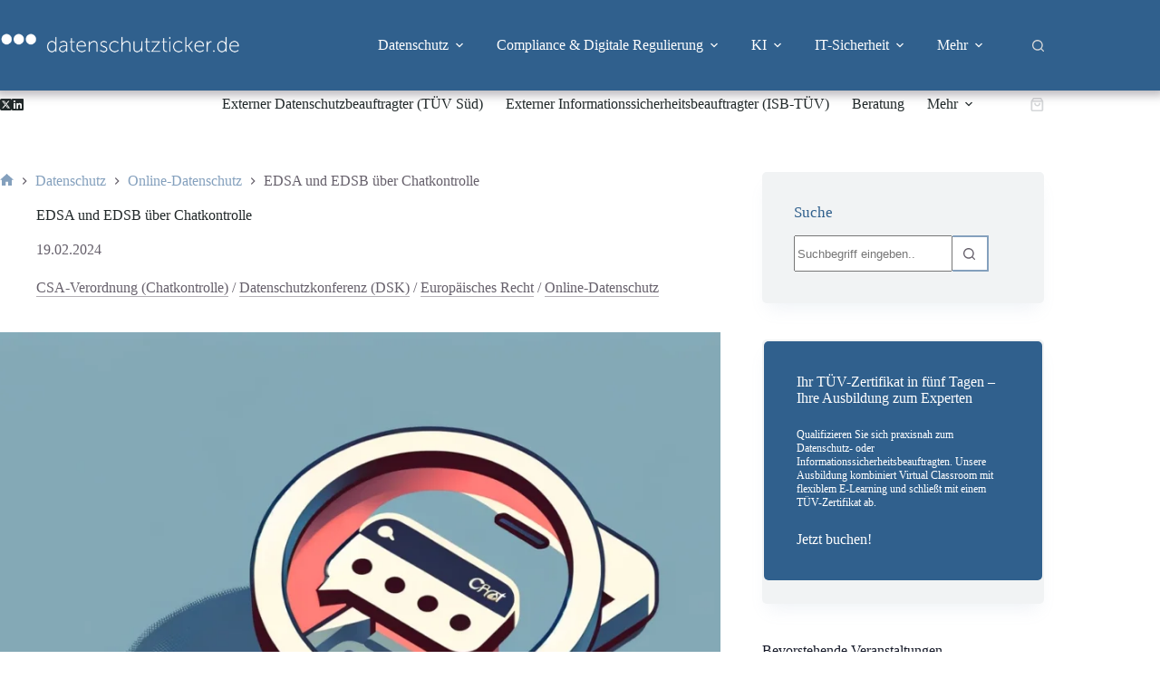

--- FILE ---
content_type: text/html; charset=UTF-8
request_url: https://www.datenschutzticker.de/2024/02/edsa-und-edsb-ueber-chatkontrolle/
body_size: 40165
content:
<!doctype html>
<html lang="de">
<head>
	
	<meta charset="UTF-8">
	<meta name="viewport" content="width=device-width, initial-scale=1, maximum-scale=5, viewport-fit=cover">
	<link rel="profile" href="https://gmpg.org/xfn/11">

	<meta name='robots' content='index, follow, max-image-preview:large, max-snippet:-1, max-video-preview:-1' />
	<style>img:is([sizes="auto" i], [sizes^="auto," i]) { contain-intrinsic-size: 3000px 1500px }</style>
	
	<!-- This site is optimized with the Yoast SEO plugin v26.7 - https://yoast.com/wordpress/plugins/seo/ -->
	<title>EDSA und EDSB über Chatkontrolle - datenschutzticker.de</title>
	<meta name="description" content="Der EDSA und EDSB äußerten sich kritisch über die geplante Chatkontrolle am 13.02.2024. Dem folgt eine Stellungnahme des BfDI am 14.02.2024." />
	<link rel="canonical" href="https://www.datenschutzticker.de/2024/02/edsa-und-edsb-ueber-chatkontrolle/" />
	<meta property="og:locale" content="de_DE" />
	<meta property="og:type" content="article" />
	<meta property="og:title" content="EDSA und EDSB über Chatkontrolle - datenschutzticker.de" />
	<meta property="og:description" content="Der EDSA und EDSB äußerten sich kritisch über die geplante Chatkontrolle am 13.02.2024. Dem folgt eine Stellungnahme des BfDI am 14.02.2024." />
	<meta property="og:url" content="https://www.datenschutzticker.de/2024/02/edsa-und-edsb-ueber-chatkontrolle/" />
	<meta property="og:site_name" content="datenschutzticker.de" />
	<meta property="article:published_time" content="2024-02-19T15:08:41+00:00" />
	<meta property="article:modified_time" content="2025-08-04T08:44:32+00:00" />
	<meta property="og:image" content="https://www.datenschutzticker.de/wp-content/uploads/2024/02/Chatkontrolle-1.webp" />
	<meta property="og:image:width" content="1792" />
	<meta property="og:image:height" content="1024" />
	<meta property="og:image:type" content="image/webp" />
	<meta name="author" content="Amelie Spanehl" />
	<meta name="twitter:card" content="summary_large_image" />
	<meta name="twitter:label1" content="Verfasst von" />
	<meta name="twitter:data1" content="Amelie Spanehl" />
	<meta name="twitter:label2" content="Geschätzte Lesezeit" />
	<meta name="twitter:data2" content="4 Minuten" />
	<script type="application/ld+json" class="yoast-schema-graph">{"@context":"https://schema.org","@graph":[{"@type":"Article","@id":"https://www.datenschutzticker.de/2024/02/edsa-und-edsb-ueber-chatkontrolle/#article","isPartOf":{"@id":"https://www.datenschutzticker.de/2024/02/edsa-und-edsb-ueber-chatkontrolle/"},"author":{"name":"Amelie Spanehl","@id":"https://www.datenschutzticker.de/#/schema/person/d6eb123f7f41dbc3db89f6347aeda4f8"},"headline":"EDSA und EDSB über Chatkontrolle","datePublished":"2024-02-19T15:08:41+00:00","dateModified":"2025-08-04T08:44:32+00:00","mainEntityOfPage":{"@id":"https://www.datenschutzticker.de/2024/02/edsa-und-edsb-ueber-chatkontrolle/"},"wordCount":594,"publisher":{"@id":"https://www.datenschutzticker.de/#organization"},"image":{"@id":"https://www.datenschutzticker.de/2024/02/edsa-und-edsb-ueber-chatkontrolle/#primaryimage"},"thumbnailUrl":"https://www.datenschutzticker.de/wp-content/uploads/2024/02/Chatkontrolle-1.webp","keywords":["Datenschutz-News"],"articleSection":["CSA-Verordnung (Chatkontrolle)","Datenschutzkonferenz (DSK)","Europäisches Recht","Online-Datenschutz"],"inLanguage":"de"},{"@type":"WebPage","@id":"https://www.datenschutzticker.de/2024/02/edsa-und-edsb-ueber-chatkontrolle/","url":"https://www.datenschutzticker.de/2024/02/edsa-und-edsb-ueber-chatkontrolle/","name":"EDSA und EDSB über Chatkontrolle - datenschutzticker.de","isPartOf":{"@id":"https://www.datenschutzticker.de/#website"},"primaryImageOfPage":{"@id":"https://www.datenschutzticker.de/2024/02/edsa-und-edsb-ueber-chatkontrolle/#primaryimage"},"image":{"@id":"https://www.datenschutzticker.de/2024/02/edsa-und-edsb-ueber-chatkontrolle/#primaryimage"},"thumbnailUrl":"https://www.datenschutzticker.de/wp-content/uploads/2024/02/Chatkontrolle-1.webp","datePublished":"2024-02-19T15:08:41+00:00","dateModified":"2025-08-04T08:44:32+00:00","description":"Der EDSA und EDSB äußerten sich kritisch über die geplante Chatkontrolle am 13.02.2024. Dem folgt eine Stellungnahme des BfDI am 14.02.2024.","breadcrumb":{"@id":"https://www.datenschutzticker.de/2024/02/edsa-und-edsb-ueber-chatkontrolle/#breadcrumb"},"inLanguage":"de","potentialAction":[{"@type":"ReadAction","target":["https://www.datenschutzticker.de/2024/02/edsa-und-edsb-ueber-chatkontrolle/"]}]},{"@type":"ImageObject","inLanguage":"de","@id":"https://www.datenschutzticker.de/2024/02/edsa-und-edsb-ueber-chatkontrolle/#primaryimage","url":"https://www.datenschutzticker.de/wp-content/uploads/2024/02/Chatkontrolle-1.webp","contentUrl":"https://www.datenschutzticker.de/wp-content/uploads/2024/02/Chatkontrolle-1.webp","width":1792,"height":1024},{"@type":"BreadcrumbList","@id":"https://www.datenschutzticker.de/2024/02/edsa-und-edsb-ueber-chatkontrolle/#breadcrumb","itemListElement":[{"@type":"ListItem","position":1,"name":"Startseite","item":"https://www.datenschutzticker.de/"},{"@type":"ListItem","position":2,"name":"EDSA und EDSB über Chatkontrolle"}]},{"@type":"WebSite","@id":"https://www.datenschutzticker.de/#website","url":"https://www.datenschutzticker.de/","name":"www.datenschutzticker.de","description":"Datenschutz. Compliance. Informationssicherheit.","publisher":{"@id":"https://www.datenschutzticker.de/#organization"},"potentialAction":[{"@type":"SearchAction","target":{"@type":"EntryPoint","urlTemplate":"https://www.datenschutzticker.de/?s={search_term_string}"},"query-input":{"@type":"PropertyValueSpecification","valueRequired":true,"valueName":"search_term_string"}}],"inLanguage":"de"},{"@type":"Organization","@id":"https://www.datenschutzticker.de/#organization","name":"www.datenschutzticker.de","url":"https://www.datenschutzticker.de/","logo":{"@type":"ImageObject","inLanguage":"de","@id":"https://www.datenschutzticker.de/#/schema/logo/image/","url":"https://www.datenschutzticker.de/wp-content/uploads/2025/03/cropped-cropped-ds-favicon.jpg","contentUrl":"https://www.datenschutzticker.de/wp-content/uploads/2025/03/cropped-cropped-ds-favicon.jpg","width":512,"height":512,"caption":"www.datenschutzticker.de"},"image":{"@id":"https://www.datenschutzticker.de/#/schema/logo/image/"}},{"@type":"Person","@id":"https://www.datenschutzticker.de/#/schema/person/d6eb123f7f41dbc3db89f6347aeda4f8","name":"Amelie Spanehl","image":{"@type":"ImageObject","inLanguage":"de","@id":"https://www.datenschutzticker.de/#/schema/person/image/","url":"https://secure.gravatar.com/avatar/a4e4a4929badfb19aaa303ff1f787fbe?s=96&d=mm&r=g","contentUrl":"https://secure.gravatar.com/avatar/a4e4a4929badfb19aaa303ff1f787fbe?s=96&d=mm&r=g","caption":"Amelie Spanehl"},"url":"https://www.datenschutzticker.de/author/asp/"}]}</script>
	<!-- / Yoast SEO plugin. -->


<link rel="alternate" type="application/rss+xml" title="datenschutzticker.de &raquo; Feed" href="https://www.datenschutzticker.de/feed/" />
<link rel="alternate" type="application/rss+xml" title="datenschutzticker.de &raquo; Kommentar-Feed" href="https://www.datenschutzticker.de/comments/feed/" />
<link rel="alternate" type="text/calendar" title="datenschutzticker.de &raquo; iCal Feed" href="https://www.datenschutzticker.de/events/?ical=1" />

<link rel='stylesheet' id='blocksy-dynamic-global-css' href='https://www.datenschutzticker.de/wp-content/uploads/blocksy/css/global.css?ver=40777' media='all' />
<link rel='stylesheet' id='tribe-events-pro-mini-calendar-block-styles-css' href='https://www.datenschutzticker.de/wp-content/plugins/events-calendar-pro/build/css/tribe-events-pro-mini-calendar-block.css?ver=7.7.12' media='all' />
<link rel='stylesheet' id='wp-block-library-css' href='https://www.datenschutzticker.de/wp-includes/css/dist/block-library/style.min.css?ver=6.7.4' media='all' />
<link rel='stylesheet' id='edwiser-bridge-courses-style-css' href='https://www.datenschutzticker.de/wp-content/plugins/edwiser-bridge/blocks/build/courses/style-index.css?ver=0.1.0' media='all' />
<link rel='stylesheet' id='edwiser-bridge-course-description-style-css' href='https://www.datenschutzticker.de/wp-content/plugins/edwiser-bridge/blocks/build/course-description/style-index.css?ver=0.1.0' media='all' />
<link rel='stylesheet' id='edwiser-bridge-user-account-style-css' href='https://www.datenschutzticker.de/wp-content/plugins/edwiser-bridge/blocks/build/user-account/style-index.css?ver=0.1.0' media='all' />
<link rel='stylesheet' id='edwiser-bridge-my-courses-style-css' href='https://www.datenschutzticker.de/wp-content/plugins/edwiser-bridge/blocks/build/my-courses/style-index.css?ver=0.1.0' media='all' />
<link rel='stylesheet' id='edwiser-bridge-user-account-v2-style-css' href='https://www.datenschutzticker.de/wp-content/plugins/edwiser-bridge/blocks/build/user-account-v2/style-index.css?ver=0.1.0' media='all' />
<style id='edwiser-bridge-dashboard-style-inline-css'>
.wp-block-edwiser-bridge-dashboard{background:none!important;font-size:1rem;line-height:1.5rem;margin:0 auto!important;max-width:100%!important;padding:0!important;width:100%}.wp-block-edwiser-bridge-dashboard *,.wp-block-edwiser-bridge-dashboard :after,.wp-block-edwiser-bridge-dashboard :before{box-sizing:border-box;font-family:Segoe UI,sans-serif}.wp-block-edwiser-bridge-dashboard *{margin:0}.wp-block-edwiser-bridge-dashboard canvas,.wp-block-edwiser-bridge-dashboard img,.wp-block-edwiser-bridge-dashboard picture,.wp-block-edwiser-bridge-dashboard svg,.wp-block-edwiser-bridge-dashboard video{display:block;max-width:100%}.wp-block-edwiser-bridge-dashboard button,.wp-block-edwiser-bridge-dashboard input,.wp-block-edwiser-bridge-dashboard select,.wp-block-edwiser-bridge-dashboard textarea{font:inherit}.wp-block-edwiser-bridge-dashboard h1,.wp-block-edwiser-bridge-dashboard h2,.wp-block-edwiser-bridge-dashboard h3,.wp-block-edwiser-bridge-dashboard h4,.wp-block-edwiser-bridge-dashboard h5,.wp-block-edwiser-bridge-dashboard h6,.wp-block-edwiser-bridge-dashboard p{margin:0;overflow-wrap:break-word}.wp-block-edwiser-bridge-dashboard p{text-wrap:pretty}.wp-block-edwiser-bridge-dashboard h1,.wp-block-edwiser-bridge-dashboard h2,.wp-block-edwiser-bridge-dashboard h3,.wp-block-edwiser-bridge-dashboard h4,.wp-block-edwiser-bridge-dashboard h5,.wp-block-edwiser-bridge-dashboard h6{text-wrap:balance}.wp-block-edwiser-bridge-dashboard .mantine-Skeleton-root{--mantine-scale:1;border-radius:4px;height:var(--skeleton-height,auto);position:relative;transform:translateZ(0);-webkit-transform:translateZ(0);width:var(--skeleton-width,100%)}.wp-block-edwiser-bridge-dashboard .mantine-Skeleton-root:where([data-animate]):after{animation:skeleton-fade 1.5s linear infinite}.wp-block-edwiser-bridge-dashboard .mantine-Skeleton-root:where([data-visible]){overflow:hidden}.wp-block-edwiser-bridge-dashboard .mantine-Skeleton-root:where([data-visible]):before{background-color:#fff!important;content:"";inset:0;position:absolute;z-index:10}.wp-block-edwiser-bridge-dashboard .mantine-Skeleton-root:where([data-visible]):after{background-color:#dee2e6!important;content:"";inset:0;position:absolute;z-index:11}@keyframes skeleton-fade{0%,to{opacity:.4}50%{opacity:1}}.wp-block-edwiser-bridge-dashboard .eb-user-account__dashboard{margin:0 auto!important;max-width:1190px!important;width:100%}.wp-block-edwiser-bridge-dashboard .eb-user-account__dashboard>*+*{margin-top:2em}.wp-block-edwiser-bridge-dashboard .eb-user-account__dashboard .eb-dashboard__title{color:#283b3c;font-size:32px;font-weight:700;line-height:42px}.wp-block-edwiser-bridge-dashboard .eb-user-account__dashboard .eb-dashboard__profle{display:flex;flex-direction:column;gap:1em;justify-content:space-between;margin-top:3em}.wp-block-edwiser-bridge-dashboard .eb-user-account__dashboard .eb-dashboard__profle .eb-profile{align-items:center;display:flex;gap:1em}.wp-block-edwiser-bridge-dashboard .eb-user-account__dashboard .eb-dashboard__profle .eb-profile .eb-profile__avatar{border-radius:50%;height:42px;overflow:hidden;width:42px}.wp-block-edwiser-bridge-dashboard .eb-user-account__dashboard .eb-dashboard__profle .eb-profile .eb-profile__avatar img{height:100%;-o-object-fit:cover;object-fit:cover;width:100%}.wp-block-edwiser-bridge-dashboard .eb-user-account__dashboard .eb-dashboard__profle .eb-profile .eb-profile__name{color:#283b3c;font-size:1rem;font-weight:600}.wp-block-edwiser-bridge-dashboard .eb-user-account__dashboard .eb-dashboard__profle .eb-profile__logout{color:#f75d25;font-size:.875rem;font-weight:600;padding:.625em 1em;text-align:center;text-decoration:none;width:-moz-max-content;width:max-content}.wp-block-edwiser-bridge-dashboard .eb-user-account__dashboard .eb-dashboard__profle .eb-profile__logout:hover{text-decoration:underline}.wp-block-edwiser-bridge-dashboard .eb-user-account__dashboard .eb-dashboard__course-summary{border:1px solid #e5e5e5;border-radius:.5rem;display:grid;gap:1.75em;grid-template-columns:repeat(1,1fr);padding:1em 2em 1em 1.75em}.wp-block-edwiser-bridge-dashboard .eb-user-account__dashboard .eb-dashboard__course-summary .eb-course-summary{align-items:center;display:flex;gap:1em;margin:0;width:100%}.wp-block-edwiser-bridge-dashboard .eb-user-account__dashboard .eb-dashboard__course-summary .eb-course-summary .eb-course-summary__icon{align-items:center;background:#f8fbfc;border-radius:50%;display:flex;flex-shrink:0;height:50px;justify-content:center;width:50px}.wp-block-edwiser-bridge-dashboard .eb-user-account__dashboard .eb-dashboard__course-summary .eb-course-summary .eb-course-summary__icon svg{color:#008b91}.wp-block-edwiser-bridge-dashboard .eb-user-account__dashboard .eb-dashboard__course-summary .eb-course-summary .eb-course-summary__content{flex:1}.wp-block-edwiser-bridge-dashboard .eb-user-account__dashboard .eb-dashboard__course-summary .eb-course-summary .eb-course-summary__content .eb-course-summary__course-count{color:#283b3c;display:block;font-size:1.125rem;font-weight:700;line-height:1.3}.wp-block-edwiser-bridge-dashboard .eb-user-account__dashboard .eb-dashboard__course-summary .eb-course-summary .eb-course-summary__content .eb-course-summary__status{color:#819596;display:block;font-size:.875rem;font-weight:400;line-height:1.3}@media(min-width:768px){.wp-block-edwiser-bridge-dashboard .eb-user-account__dashboard .eb-dashboard__profle{align-items:center;flex-direction:row}.wp-block-edwiser-bridge-dashboard .eb-user-account__dashboard .eb-dashboard__course-summary{grid-template-columns:repeat(3,1fr)}.wp-block-edwiser-bridge-dashboard .eb-user-account__dashboard .eb-dashboard__course-summary .eb-course-summary.eb-enrolled-courses{grid-column:1/4}}@media(min-width:1024px){.wp-block-edwiser-bridge-dashboard .eb-user-account__dashboard .eb-dashboard__course-summary{grid-template-columns:repeat(5,1fr)}.wp-block-edwiser-bridge-dashboard .eb-user-account__dashboard .eb-dashboard__course-summary .eb-course-summary.eb-enrolled-courses{grid-column:1/3}}

</style>
<link rel='stylesheet' id='edwiser-bridge-orders-style-css' href='https://www.datenschutzticker.de/wp-content/plugins/edwiser-bridge/blocks/build/orders/style-index.css?ver=0.1.0' media='all' />
<link rel='stylesheet' id='edwiser-bridge-profile-style-css' href='https://www.datenschutzticker.de/wp-content/plugins/edwiser-bridge/blocks/build/profile/style-index.css?ver=0.1.0' media='all' />
<style id='global-styles-inline-css'>
:root{--wp--preset--aspect-ratio--square: 1;--wp--preset--aspect-ratio--4-3: 4/3;--wp--preset--aspect-ratio--3-4: 3/4;--wp--preset--aspect-ratio--3-2: 3/2;--wp--preset--aspect-ratio--2-3: 2/3;--wp--preset--aspect-ratio--16-9: 16/9;--wp--preset--aspect-ratio--9-16: 9/16;--wp--preset--color--black: #000000;--wp--preset--color--cyan-bluish-gray: #abb8c3;--wp--preset--color--white: #ffffff;--wp--preset--color--pale-pink: #f78da7;--wp--preset--color--vivid-red: #cf2e2e;--wp--preset--color--luminous-vivid-orange: #ff6900;--wp--preset--color--luminous-vivid-amber: #fcb900;--wp--preset--color--light-green-cyan: #7bdcb5;--wp--preset--color--vivid-green-cyan: #00d084;--wp--preset--color--pale-cyan-blue: #8ed1fc;--wp--preset--color--vivid-cyan-blue: #0693e3;--wp--preset--color--vivid-purple: #9b51e0;--wp--preset--color--palette-color-1: var(--theme-palette-color-1, #202829);--wp--preset--color--palette-color-2: var(--theme-palette-color-2, #84A0BD);--wp--preset--color--palette-color-3: var(--theme-palette-color-3, #212829);--wp--preset--color--palette-color-4: var(--theme-palette-color-4, #30608D );--wp--preset--color--palette-color-5: var(--theme-palette-color-5, #F1F3F4 );--wp--preset--color--palette-color-6: var(--theme-palette-color-6, #66606B );--wp--preset--color--palette-color-7: var(--theme-palette-color-7, #FFFFFF);--wp--preset--color--palette-color-8: var(--theme-palette-color-8, #264D72 );--wp--preset--color--palette-color-9: var(--theme-palette-color-9, #E8E8E8);--wp--preset--color--palette-color-11: var(--theme-palette-color-11, #D1D1D1);--wp--preset--color--palette-color-12: var(--theme-palette-color-12, rgba(132, 160, 189, 0.12));--wp--preset--gradient--vivid-cyan-blue-to-vivid-purple: linear-gradient(135deg,rgba(6,147,227,1) 0%,rgb(155,81,224) 100%);--wp--preset--gradient--light-green-cyan-to-vivid-green-cyan: linear-gradient(135deg,rgb(122,220,180) 0%,rgb(0,208,130) 100%);--wp--preset--gradient--luminous-vivid-amber-to-luminous-vivid-orange: linear-gradient(135deg,rgba(252,185,0,1) 0%,rgba(255,105,0,1) 100%);--wp--preset--gradient--luminous-vivid-orange-to-vivid-red: linear-gradient(135deg,rgba(255,105,0,1) 0%,rgb(207,46,46) 100%);--wp--preset--gradient--very-light-gray-to-cyan-bluish-gray: linear-gradient(135deg,rgb(238,238,238) 0%,rgb(169,184,195) 100%);--wp--preset--gradient--cool-to-warm-spectrum: linear-gradient(135deg,rgb(74,234,220) 0%,rgb(151,120,209) 20%,rgb(207,42,186) 40%,rgb(238,44,130) 60%,rgb(251,105,98) 80%,rgb(254,248,76) 100%);--wp--preset--gradient--blush-light-purple: linear-gradient(135deg,rgb(255,206,236) 0%,rgb(152,150,240) 100%);--wp--preset--gradient--blush-bordeaux: linear-gradient(135deg,rgb(254,205,165) 0%,rgb(254,45,45) 50%,rgb(107,0,62) 100%);--wp--preset--gradient--luminous-dusk: linear-gradient(135deg,rgb(255,203,112) 0%,rgb(199,81,192) 50%,rgb(65,88,208) 100%);--wp--preset--gradient--pale-ocean: linear-gradient(135deg,rgb(255,245,203) 0%,rgb(182,227,212) 50%,rgb(51,167,181) 100%);--wp--preset--gradient--electric-grass: linear-gradient(135deg,rgb(202,248,128) 0%,rgb(113,206,126) 100%);--wp--preset--gradient--midnight: linear-gradient(135deg,rgb(2,3,129) 0%,rgb(40,116,252) 100%);--wp--preset--gradient--juicy-peach: linear-gradient(to right, #ffecd2 0%, #fcb69f 100%);--wp--preset--gradient--young-passion: linear-gradient(to right, #ff8177 0%, #ff867a 0%, #ff8c7f 21%, #f99185 52%, #cf556c 78%, #b12a5b 100%);--wp--preset--gradient--true-sunset: linear-gradient(to right, #fa709a 0%, #fee140 100%);--wp--preset--gradient--morpheus-den: linear-gradient(to top, #30cfd0 0%, #330867 100%);--wp--preset--gradient--plum-plate: linear-gradient(135deg, #667eea 0%, #764ba2 100%);--wp--preset--gradient--aqua-splash: linear-gradient(15deg, #13547a 0%, #80d0c7 100%);--wp--preset--gradient--love-kiss: linear-gradient(to top, #ff0844 0%, #ffb199 100%);--wp--preset--gradient--new-retrowave: linear-gradient(to top, #3b41c5 0%, #a981bb 49%, #ffc8a9 100%);--wp--preset--gradient--plum-bath: linear-gradient(to top, #cc208e 0%, #6713d2 100%);--wp--preset--gradient--high-flight: linear-gradient(to right, #0acffe 0%, #495aff 100%);--wp--preset--gradient--teen-party: linear-gradient(-225deg, #FF057C 0%, #8D0B93 50%, #321575 100%);--wp--preset--gradient--fabled-sunset: linear-gradient(-225deg, #231557 0%, #44107A 29%, #FF1361 67%, #FFF800 100%);--wp--preset--gradient--arielle-smile: radial-gradient(circle 248px at center, #16d9e3 0%, #30c7ec 47%, #46aef7 100%);--wp--preset--gradient--itmeo-branding: linear-gradient(180deg, #2af598 0%, #009efd 100%);--wp--preset--gradient--deep-blue: linear-gradient(to right, #6a11cb 0%, #2575fc 100%);--wp--preset--gradient--strong-bliss: linear-gradient(to right, #f78ca0 0%, #f9748f 19%, #fd868c 60%, #fe9a8b 100%);--wp--preset--gradient--sweet-period: linear-gradient(to top, #3f51b1 0%, #5a55ae 13%, #7b5fac 25%, #8f6aae 38%, #a86aa4 50%, #cc6b8e 62%, #f18271 75%, #f3a469 87%, #f7c978 100%);--wp--preset--gradient--purple-division: linear-gradient(to top, #7028e4 0%, #e5b2ca 100%);--wp--preset--gradient--cold-evening: linear-gradient(to top, #0c3483 0%, #a2b6df 100%, #6b8cce 100%, #a2b6df 100%);--wp--preset--gradient--mountain-rock: linear-gradient(to right, #868f96 0%, #596164 100%);--wp--preset--gradient--desert-hump: linear-gradient(to top, #c79081 0%, #dfa579 100%);--wp--preset--gradient--ethernal-constance: linear-gradient(to top, #09203f 0%, #537895 100%);--wp--preset--gradient--happy-memories: linear-gradient(-60deg, #ff5858 0%, #f09819 100%);--wp--preset--gradient--grown-early: linear-gradient(to top, #0ba360 0%, #3cba92 100%);--wp--preset--gradient--morning-salad: linear-gradient(-225deg, #B7F8DB 0%, #50A7C2 100%);--wp--preset--gradient--night-call: linear-gradient(-225deg, #AC32E4 0%, #7918F2 48%, #4801FF 100%);--wp--preset--gradient--mind-crawl: linear-gradient(-225deg, #473B7B 0%, #3584A7 51%, #30D2BE 100%);--wp--preset--gradient--angel-care: linear-gradient(-225deg, #FFE29F 0%, #FFA99F 48%, #FF719A 100%);--wp--preset--gradient--juicy-cake: linear-gradient(to top, #e14fad 0%, #f9d423 100%);--wp--preset--gradient--rich-metal: linear-gradient(to right, #d7d2cc 0%, #304352 100%);--wp--preset--gradient--mole-hall: linear-gradient(-20deg, #616161 0%, #9bc5c3 100%);--wp--preset--gradient--cloudy-knoxville: linear-gradient(120deg, #fdfbfb 0%, #ebedee 100%);--wp--preset--gradient--soft-grass: linear-gradient(to top, #c1dfc4 0%, #deecdd 100%);--wp--preset--gradient--saint-petersburg: linear-gradient(135deg, #f5f7fa 0%, #c3cfe2 100%);--wp--preset--gradient--everlasting-sky: linear-gradient(135deg, #fdfcfb 0%, #e2d1c3 100%);--wp--preset--gradient--kind-steel: linear-gradient(-20deg, #e9defa 0%, #fbfcdb 100%);--wp--preset--gradient--over-sun: linear-gradient(60deg, #abecd6 0%, #fbed96 100%);--wp--preset--gradient--premium-white: linear-gradient(to top, #d5d4d0 0%, #d5d4d0 1%, #eeeeec 31%, #efeeec 75%, #e9e9e7 100%);--wp--preset--gradient--clean-mirror: linear-gradient(45deg, #93a5cf 0%, #e4efe9 100%);--wp--preset--gradient--wild-apple: linear-gradient(to top, #d299c2 0%, #fef9d7 100%);--wp--preset--gradient--snow-again: linear-gradient(to top, #e6e9f0 0%, #eef1f5 100%);--wp--preset--gradient--confident-cloud: linear-gradient(to top, #dad4ec 0%, #dad4ec 1%, #f3e7e9 100%);--wp--preset--gradient--glass-water: linear-gradient(to top, #dfe9f3 0%, white 100%);--wp--preset--gradient--perfect-white: linear-gradient(-225deg, #E3FDF5 0%, #FFE6FA 100%);--wp--preset--font-size--small: 13px;--wp--preset--font-size--medium: 20px;--wp--preset--font-size--large: clamp(22px, 1.375rem + ((1vw - 3.2px) * 0.625), 30px);--wp--preset--font-size--x-large: clamp(30px, 1.875rem + ((1vw - 3.2px) * 1.563), 50px);--wp--preset--font-size--xx-large: clamp(45px, 2.813rem + ((1vw - 3.2px) * 2.734), 80px);--wp--preset--spacing--20: 0.44rem;--wp--preset--spacing--30: 0.67rem;--wp--preset--spacing--40: 1rem;--wp--preset--spacing--50: 1.5rem;--wp--preset--spacing--60: 2.25rem;--wp--preset--spacing--70: 3.38rem;--wp--preset--spacing--80: 5.06rem;--wp--preset--shadow--natural: 6px 6px 9px rgba(0, 0, 0, 0.2);--wp--preset--shadow--deep: 12px 12px 50px rgba(0, 0, 0, 0.4);--wp--preset--shadow--sharp: 6px 6px 0px rgba(0, 0, 0, 0.2);--wp--preset--shadow--outlined: 6px 6px 0px -3px rgba(255, 255, 255, 1), 6px 6px rgba(0, 0, 0, 1);--wp--preset--shadow--crisp: 6px 6px 0px rgba(0, 0, 0, 1);}:root { --wp--style--global--content-size: var(--theme-block-max-width);--wp--style--global--wide-size: var(--theme-block-wide-max-width); }:where(body) { margin: 0; }.wp-site-blocks > .alignleft { float: left; margin-right: 2em; }.wp-site-blocks > .alignright { float: right; margin-left: 2em; }.wp-site-blocks > .aligncenter { justify-content: center; margin-left: auto; margin-right: auto; }:where(.wp-site-blocks) > * { margin-block-start: var(--theme-content-spacing); margin-block-end: 0; }:where(.wp-site-blocks) > :first-child { margin-block-start: 0; }:where(.wp-site-blocks) > :last-child { margin-block-end: 0; }:root { --wp--style--block-gap: var(--theme-content-spacing); }:root :where(.is-layout-flow) > :first-child{margin-block-start: 0;}:root :where(.is-layout-flow) > :last-child{margin-block-end: 0;}:root :where(.is-layout-flow) > *{margin-block-start: var(--theme-content-spacing);margin-block-end: 0;}:root :where(.is-layout-constrained) > :first-child{margin-block-start: 0;}:root :where(.is-layout-constrained) > :last-child{margin-block-end: 0;}:root :where(.is-layout-constrained) > *{margin-block-start: var(--theme-content-spacing);margin-block-end: 0;}:root :where(.is-layout-flex){gap: var(--theme-content-spacing);}:root :where(.is-layout-grid){gap: var(--theme-content-spacing);}.is-layout-flow > .alignleft{float: left;margin-inline-start: 0;margin-inline-end: 2em;}.is-layout-flow > .alignright{float: right;margin-inline-start: 2em;margin-inline-end: 0;}.is-layout-flow > .aligncenter{margin-left: auto !important;margin-right: auto !important;}.is-layout-constrained > .alignleft{float: left;margin-inline-start: 0;margin-inline-end: 2em;}.is-layout-constrained > .alignright{float: right;margin-inline-start: 2em;margin-inline-end: 0;}.is-layout-constrained > .aligncenter{margin-left: auto !important;margin-right: auto !important;}.is-layout-constrained > :where(:not(.alignleft):not(.alignright):not(.alignfull)){max-width: var(--wp--style--global--content-size);margin-left: auto !important;margin-right: auto !important;}.is-layout-constrained > .alignwide{max-width: var(--wp--style--global--wide-size);}body .is-layout-flex{display: flex;}.is-layout-flex{flex-wrap: wrap;align-items: center;}.is-layout-flex > :is(*, div){margin: 0;}body .is-layout-grid{display: grid;}.is-layout-grid > :is(*, div){margin: 0;}body{padding-top: 0px;padding-right: 0px;padding-bottom: 0px;padding-left: 0px;}.has-black-color{color: var(--wp--preset--color--black) !important;}.has-cyan-bluish-gray-color{color: var(--wp--preset--color--cyan-bluish-gray) !important;}.has-white-color{color: var(--wp--preset--color--white) !important;}.has-pale-pink-color{color: var(--wp--preset--color--pale-pink) !important;}.has-vivid-red-color{color: var(--wp--preset--color--vivid-red) !important;}.has-luminous-vivid-orange-color{color: var(--wp--preset--color--luminous-vivid-orange) !important;}.has-luminous-vivid-amber-color{color: var(--wp--preset--color--luminous-vivid-amber) !important;}.has-light-green-cyan-color{color: var(--wp--preset--color--light-green-cyan) !important;}.has-vivid-green-cyan-color{color: var(--wp--preset--color--vivid-green-cyan) !important;}.has-pale-cyan-blue-color{color: var(--wp--preset--color--pale-cyan-blue) !important;}.has-vivid-cyan-blue-color{color: var(--wp--preset--color--vivid-cyan-blue) !important;}.has-vivid-purple-color{color: var(--wp--preset--color--vivid-purple) !important;}.has-palette-color-1-color{color: var(--wp--preset--color--palette-color-1) !important;}.has-palette-color-2-color{color: var(--wp--preset--color--palette-color-2) !important;}.has-palette-color-3-color{color: var(--wp--preset--color--palette-color-3) !important;}.has-palette-color-4-color{color: var(--wp--preset--color--palette-color-4) !important;}.has-palette-color-5-color{color: var(--wp--preset--color--palette-color-5) !important;}.has-palette-color-6-color{color: var(--wp--preset--color--palette-color-6) !important;}.has-palette-color-7-color{color: var(--wp--preset--color--palette-color-7) !important;}.has-palette-color-8-color{color: var(--wp--preset--color--palette-color-8) !important;}.has-palette-color-9-color{color: var(--wp--preset--color--palette-color-9) !important;}.has-palette-color-11-color{color: var(--wp--preset--color--palette-color-11) !important;}.has-palette-color-12-color{color: var(--wp--preset--color--palette-color-12) !important;}.has-black-background-color{background-color: var(--wp--preset--color--black) !important;}.has-cyan-bluish-gray-background-color{background-color: var(--wp--preset--color--cyan-bluish-gray) !important;}.has-white-background-color{background-color: var(--wp--preset--color--white) !important;}.has-pale-pink-background-color{background-color: var(--wp--preset--color--pale-pink) !important;}.has-vivid-red-background-color{background-color: var(--wp--preset--color--vivid-red) !important;}.has-luminous-vivid-orange-background-color{background-color: var(--wp--preset--color--luminous-vivid-orange) !important;}.has-luminous-vivid-amber-background-color{background-color: var(--wp--preset--color--luminous-vivid-amber) !important;}.has-light-green-cyan-background-color{background-color: var(--wp--preset--color--light-green-cyan) !important;}.has-vivid-green-cyan-background-color{background-color: var(--wp--preset--color--vivid-green-cyan) !important;}.has-pale-cyan-blue-background-color{background-color: var(--wp--preset--color--pale-cyan-blue) !important;}.has-vivid-cyan-blue-background-color{background-color: var(--wp--preset--color--vivid-cyan-blue) !important;}.has-vivid-purple-background-color{background-color: var(--wp--preset--color--vivid-purple) !important;}.has-palette-color-1-background-color{background-color: var(--wp--preset--color--palette-color-1) !important;}.has-palette-color-2-background-color{background-color: var(--wp--preset--color--palette-color-2) !important;}.has-palette-color-3-background-color{background-color: var(--wp--preset--color--palette-color-3) !important;}.has-palette-color-4-background-color{background-color: var(--wp--preset--color--palette-color-4) !important;}.has-palette-color-5-background-color{background-color: var(--wp--preset--color--palette-color-5) !important;}.has-palette-color-6-background-color{background-color: var(--wp--preset--color--palette-color-6) !important;}.has-palette-color-7-background-color{background-color: var(--wp--preset--color--palette-color-7) !important;}.has-palette-color-8-background-color{background-color: var(--wp--preset--color--palette-color-8) !important;}.has-palette-color-9-background-color{background-color: var(--wp--preset--color--palette-color-9) !important;}.has-palette-color-11-background-color{background-color: var(--wp--preset--color--palette-color-11) !important;}.has-palette-color-12-background-color{background-color: var(--wp--preset--color--palette-color-12) !important;}.has-black-border-color{border-color: var(--wp--preset--color--black) !important;}.has-cyan-bluish-gray-border-color{border-color: var(--wp--preset--color--cyan-bluish-gray) !important;}.has-white-border-color{border-color: var(--wp--preset--color--white) !important;}.has-pale-pink-border-color{border-color: var(--wp--preset--color--pale-pink) !important;}.has-vivid-red-border-color{border-color: var(--wp--preset--color--vivid-red) !important;}.has-luminous-vivid-orange-border-color{border-color: var(--wp--preset--color--luminous-vivid-orange) !important;}.has-luminous-vivid-amber-border-color{border-color: var(--wp--preset--color--luminous-vivid-amber) !important;}.has-light-green-cyan-border-color{border-color: var(--wp--preset--color--light-green-cyan) !important;}.has-vivid-green-cyan-border-color{border-color: var(--wp--preset--color--vivid-green-cyan) !important;}.has-pale-cyan-blue-border-color{border-color: var(--wp--preset--color--pale-cyan-blue) !important;}.has-vivid-cyan-blue-border-color{border-color: var(--wp--preset--color--vivid-cyan-blue) !important;}.has-vivid-purple-border-color{border-color: var(--wp--preset--color--vivid-purple) !important;}.has-palette-color-1-border-color{border-color: var(--wp--preset--color--palette-color-1) !important;}.has-palette-color-2-border-color{border-color: var(--wp--preset--color--palette-color-2) !important;}.has-palette-color-3-border-color{border-color: var(--wp--preset--color--palette-color-3) !important;}.has-palette-color-4-border-color{border-color: var(--wp--preset--color--palette-color-4) !important;}.has-palette-color-5-border-color{border-color: var(--wp--preset--color--palette-color-5) !important;}.has-palette-color-6-border-color{border-color: var(--wp--preset--color--palette-color-6) !important;}.has-palette-color-7-border-color{border-color: var(--wp--preset--color--palette-color-7) !important;}.has-palette-color-8-border-color{border-color: var(--wp--preset--color--palette-color-8) !important;}.has-palette-color-9-border-color{border-color: var(--wp--preset--color--palette-color-9) !important;}.has-palette-color-11-border-color{border-color: var(--wp--preset--color--palette-color-11) !important;}.has-palette-color-12-border-color{border-color: var(--wp--preset--color--palette-color-12) !important;}.has-vivid-cyan-blue-to-vivid-purple-gradient-background{background: var(--wp--preset--gradient--vivid-cyan-blue-to-vivid-purple) !important;}.has-light-green-cyan-to-vivid-green-cyan-gradient-background{background: var(--wp--preset--gradient--light-green-cyan-to-vivid-green-cyan) !important;}.has-luminous-vivid-amber-to-luminous-vivid-orange-gradient-background{background: var(--wp--preset--gradient--luminous-vivid-amber-to-luminous-vivid-orange) !important;}.has-luminous-vivid-orange-to-vivid-red-gradient-background{background: var(--wp--preset--gradient--luminous-vivid-orange-to-vivid-red) !important;}.has-very-light-gray-to-cyan-bluish-gray-gradient-background{background: var(--wp--preset--gradient--very-light-gray-to-cyan-bluish-gray) !important;}.has-cool-to-warm-spectrum-gradient-background{background: var(--wp--preset--gradient--cool-to-warm-spectrum) !important;}.has-blush-light-purple-gradient-background{background: var(--wp--preset--gradient--blush-light-purple) !important;}.has-blush-bordeaux-gradient-background{background: var(--wp--preset--gradient--blush-bordeaux) !important;}.has-luminous-dusk-gradient-background{background: var(--wp--preset--gradient--luminous-dusk) !important;}.has-pale-ocean-gradient-background{background: var(--wp--preset--gradient--pale-ocean) !important;}.has-electric-grass-gradient-background{background: var(--wp--preset--gradient--electric-grass) !important;}.has-midnight-gradient-background{background: var(--wp--preset--gradient--midnight) !important;}.has-juicy-peach-gradient-background{background: var(--wp--preset--gradient--juicy-peach) !important;}.has-young-passion-gradient-background{background: var(--wp--preset--gradient--young-passion) !important;}.has-true-sunset-gradient-background{background: var(--wp--preset--gradient--true-sunset) !important;}.has-morpheus-den-gradient-background{background: var(--wp--preset--gradient--morpheus-den) !important;}.has-plum-plate-gradient-background{background: var(--wp--preset--gradient--plum-plate) !important;}.has-aqua-splash-gradient-background{background: var(--wp--preset--gradient--aqua-splash) !important;}.has-love-kiss-gradient-background{background: var(--wp--preset--gradient--love-kiss) !important;}.has-new-retrowave-gradient-background{background: var(--wp--preset--gradient--new-retrowave) !important;}.has-plum-bath-gradient-background{background: var(--wp--preset--gradient--plum-bath) !important;}.has-high-flight-gradient-background{background: var(--wp--preset--gradient--high-flight) !important;}.has-teen-party-gradient-background{background: var(--wp--preset--gradient--teen-party) !important;}.has-fabled-sunset-gradient-background{background: var(--wp--preset--gradient--fabled-sunset) !important;}.has-arielle-smile-gradient-background{background: var(--wp--preset--gradient--arielle-smile) !important;}.has-itmeo-branding-gradient-background{background: var(--wp--preset--gradient--itmeo-branding) !important;}.has-deep-blue-gradient-background{background: var(--wp--preset--gradient--deep-blue) !important;}.has-strong-bliss-gradient-background{background: var(--wp--preset--gradient--strong-bliss) !important;}.has-sweet-period-gradient-background{background: var(--wp--preset--gradient--sweet-period) !important;}.has-purple-division-gradient-background{background: var(--wp--preset--gradient--purple-division) !important;}.has-cold-evening-gradient-background{background: var(--wp--preset--gradient--cold-evening) !important;}.has-mountain-rock-gradient-background{background: var(--wp--preset--gradient--mountain-rock) !important;}.has-desert-hump-gradient-background{background: var(--wp--preset--gradient--desert-hump) !important;}.has-ethernal-constance-gradient-background{background: var(--wp--preset--gradient--ethernal-constance) !important;}.has-happy-memories-gradient-background{background: var(--wp--preset--gradient--happy-memories) !important;}.has-grown-early-gradient-background{background: var(--wp--preset--gradient--grown-early) !important;}.has-morning-salad-gradient-background{background: var(--wp--preset--gradient--morning-salad) !important;}.has-night-call-gradient-background{background: var(--wp--preset--gradient--night-call) !important;}.has-mind-crawl-gradient-background{background: var(--wp--preset--gradient--mind-crawl) !important;}.has-angel-care-gradient-background{background: var(--wp--preset--gradient--angel-care) !important;}.has-juicy-cake-gradient-background{background: var(--wp--preset--gradient--juicy-cake) !important;}.has-rich-metal-gradient-background{background: var(--wp--preset--gradient--rich-metal) !important;}.has-mole-hall-gradient-background{background: var(--wp--preset--gradient--mole-hall) !important;}.has-cloudy-knoxville-gradient-background{background: var(--wp--preset--gradient--cloudy-knoxville) !important;}.has-soft-grass-gradient-background{background: var(--wp--preset--gradient--soft-grass) !important;}.has-saint-petersburg-gradient-background{background: var(--wp--preset--gradient--saint-petersburg) !important;}.has-everlasting-sky-gradient-background{background: var(--wp--preset--gradient--everlasting-sky) !important;}.has-kind-steel-gradient-background{background: var(--wp--preset--gradient--kind-steel) !important;}.has-over-sun-gradient-background{background: var(--wp--preset--gradient--over-sun) !important;}.has-premium-white-gradient-background{background: var(--wp--preset--gradient--premium-white) !important;}.has-clean-mirror-gradient-background{background: var(--wp--preset--gradient--clean-mirror) !important;}.has-wild-apple-gradient-background{background: var(--wp--preset--gradient--wild-apple) !important;}.has-snow-again-gradient-background{background: var(--wp--preset--gradient--snow-again) !important;}.has-confident-cloud-gradient-background{background: var(--wp--preset--gradient--confident-cloud) !important;}.has-glass-water-gradient-background{background: var(--wp--preset--gradient--glass-water) !important;}.has-perfect-white-gradient-background{background: var(--wp--preset--gradient--perfect-white) !important;}.has-small-font-size{font-size: var(--wp--preset--font-size--small) !important;}.has-medium-font-size{font-size: var(--wp--preset--font-size--medium) !important;}.has-large-font-size{font-size: var(--wp--preset--font-size--large) !important;}.has-x-large-font-size{font-size: var(--wp--preset--font-size--x-large) !important;}.has-xx-large-font-size{font-size: var(--wp--preset--font-size--xx-large) !important;}
:root :where(.wp-block-pullquote){font-size: clamp(0.984em, 0.984rem + ((1vw - 0.2em) * 0.645), 1.5em);line-height: 1.6;}
</style>
<link rel='stylesheet' id='dashicons-css' href='https://www.datenschutzticker.de/wp-includes/css/dashicons.min.css?ver=6.7.4' media='all' />
<link rel='stylesheet' id='edwiserbridge_font_awesome-css' href='https://www.datenschutzticker.de/wp-content/plugins/edwiser-bridge/public/assets/css/font-awesome-4.4.0/css/font-awesome.min.css?ver=2.2.0' media='all' />
<link rel='stylesheet' id='edwiserbridge-css' href='https://www.datenschutzticker.de/wp-content/plugins/edwiser-bridge/public/assets/css/eb-public.css?ver=2.2.0' media='all' />
<link rel='stylesheet' id='wdmdatatablecss-css' href='https://www.datenschutzticker.de/wp-content/plugins/edwiser-bridge/public/assets/css/datatable.css?ver=2.2.0' media='all' />
<link rel='stylesheet' id='eb-public-jquery-ui-css-css' href='https://www.datenschutzticker.de/wp-content/plugins/edwiser-bridge/admin/assets/css/jquery-ui.css?ver=2.2.0' media='all' />
<style id='woocommerce-inline-inline-css'>
.woocommerce form .form-row .required { visibility: visible; }
</style>
<link rel='stylesheet' id='brands-styles-css' href='https://www.datenschutzticker.de/wp-content/plugins/woocommerce/assets/css/brands.css?ver=9.8.6' media='all' />
<link rel='stylesheet' id='parent-style-css' href='https://www.datenschutzticker.de/wp-content/themes/blocksy/style.css?ver=6.7.4' media='all' />
<link rel='stylesheet' id='ct-main-styles-css' href='https://www.datenschutzticker.de/wp-content/themes/blocksy/static/bundle/main.min.css?ver=2.1.25' media='all' />
<link rel='stylesheet' id='ct-woocommerce-styles-css' href='https://www.datenschutzticker.de/wp-content/themes/blocksy/static/bundle/woocommerce.min.css?ver=2.1.25' media='all' />
<link rel='stylesheet' id='ct-page-title-styles-css' href='https://www.datenschutzticker.de/wp-content/themes/blocksy/static/bundle/page-title.min.css?ver=2.1.25' media='all' />
<link rel='stylesheet' id='ct-sidebar-styles-css' href='https://www.datenschutzticker.de/wp-content/themes/blocksy/static/bundle/sidebar.min.css?ver=2.1.25' media='all' />
<link rel='stylesheet' id='ct-posts-nav-styles-css' href='https://www.datenschutzticker.de/wp-content/themes/blocksy/static/bundle/posts-nav.min.css?ver=2.1.25' media='all' />
<link rel='stylesheet' id='ct-tribe-events-styles-css' href='https://www.datenschutzticker.de/wp-content/themes/blocksy/static/bundle/tribe-events.min.css?ver=2.1.25' media='all' />
<link rel='stylesheet' id='ct-stackable-styles-css' href='https://www.datenschutzticker.de/wp-content/themes/blocksy/static/bundle/stackable.min.css?ver=2.1.25' media='all' />
<link rel='stylesheet' id='ct-share-box-styles-css' href='https://www.datenschutzticker.de/wp-content/themes/blocksy/static/bundle/share-box.min.css?ver=2.1.25' media='all' />
<link rel='stylesheet' id='ct-flexy-styles-css' href='https://www.datenschutzticker.de/wp-content/themes/blocksy/static/bundle/flexy.min.css?ver=2.1.25' media='all' />
<link rel='stylesheet' id='blocksy-ext-trending-styles-css' href='https://www.datenschutzticker.de/wp-content/plugins/blocksy-companion/framework/extensions/trending/static/bundle/main.min.css?ver=2.1.25' media='all' />
<script src="https://www.datenschutzticker.de/wp-includes/js/jquery/jquery.min.js?ver=3.7.1" id="jquery-core-js"></script>
<script src="https://www.datenschutzticker.de/wp-includes/js/jquery/jquery-migrate.min.js?ver=3.4.1" id="jquery-migrate-js"></script>
<script src="https://www.datenschutzticker.de/wp-includes/js/jquery/ui/core.min.js?ver=1.13.3" id="jquery-ui-core-js"></script>
<script src="https://www.datenschutzticker.de/wp-includes/js/jquery/ui/mouse.min.js?ver=1.13.3" id="jquery-ui-mouse-js"></script>
<script src="https://www.datenschutzticker.de/wp-includes/js/jquery/ui/resizable.min.js?ver=1.13.3" id="jquery-ui-resizable-js"></script>
<script src="https://www.datenschutzticker.de/wp-includes/js/jquery/ui/draggable.min.js?ver=1.13.3" id="jquery-ui-draggable-js"></script>
<script src="https://www.datenschutzticker.de/wp-includes/js/jquery/ui/controlgroup.min.js?ver=1.13.3" id="jquery-ui-controlgroup-js"></script>
<script src="https://www.datenschutzticker.de/wp-includes/js/jquery/ui/checkboxradio.min.js?ver=1.13.3" id="jquery-ui-checkboxradio-js"></script>
<script src="https://www.datenschutzticker.de/wp-includes/js/jquery/ui/button.min.js?ver=1.13.3" id="jquery-ui-button-js"></script>
<script src="https://www.datenschutzticker.de/wp-includes/js/jquery/ui/dialog.min.js?ver=1.13.3" id="jquery-ui-dialog-js"></script>
<script id="edwiserbridge-js-extra">
var eb_public_js_object = {"ajaxurl":"https:\/\/www.datenschutzticker.de\/wp-admin\/admin-ajax.php","nonce":"a1bd3af085","msg_val_fn":"Sie k\u00f6nnen das Feld 'Vorname' nicht leer lassen. ","msg_val_ln":"Sie k\u00f6nnen das Feld 'Nachname' nicht leer lassen. ","msg_val_mail":"Sie k\u00f6nnen das Feld 'Email' nicht leer lassen. ","msg_ordr_pro_err":"Probleme bei der Verarbeitung der Bestellung, Bitte versuchen Sie wieder. ","msg_processing":"Verarbeieten...","access_course":"Kurs schaffen ","eb_single_course_override":"0"};
var ebDataTable = {"search":"Suchen:","all":"All","sEmptyTable":"Keine Daten verf\u00fcgbar in der Tabelle ","sLoadingRecords":"Laden...","sSearch":"Suchen ","sZeroRecords":"Keine passende Rekorde ","sProcessing":"Verarbeieten...","sInfo":"Zeigen _START_ zum _ENDE_ von _TOTALE_ Eintr\u00e4ge \n","sInfoEmpty":"0 zu 0 von 0 Eintr\u00e4ge zeigen ","sInfoFiltered":"Gefiltert von _MAX_ totale Eintr\u00e4ge \n","sInfoPostFix":"","sInfoThousands":",\n","sLengthMenu":"Zeige _MEN\u00dc_ Eintr\u00e4ge\n","sFirst":"Erste ","sLast":"Letzte ","sNext":"N\u00e4chste","sPrevious":"Vorherige","sSortAscending":": aktivieren, um Spalte aufsteigend zu sortieren\n","sSortDescending":": aktivieren, um Spalte absteigend zu sortieren "};
</script>
<script src="https://www.datenschutzticker.de/wp-content/plugins/edwiser-bridge/public/assets/js/eb-public.js?ver=2.2.0" id="edwiserbridge-js"></script>
<script src="https://www.datenschutzticker.de/wp-content/plugins/edwiser-bridge/public/assets/js/jquery-blockui-min.js?ver=2.2.0" id="edwiserbridge-ui-block-js"></script>
<script src="https://www.datenschutzticker.de/wp-content/plugins/edwiser-bridge/public/assets/js/datatable.js?ver=2.2.0" id="wdmdatatablejs-js"></script>
<script src="https://www.datenschutzticker.de/wp-content/plugins/woocommerce/assets/js/jquery-blockui/jquery.blockUI.min.js?ver=2.7.0-wc.9.8.6" id="jquery-blockui-js" defer data-wp-strategy="defer"></script>
<script id="wc-add-to-cart-js-extra">
var wc_add_to_cart_params = {"ajax_url":"\/wp-admin\/admin-ajax.php","wc_ajax_url":"\/?wc-ajax=%%endpoint%%","i18n_view_cart":"Warenkorb anzeigen","cart_url":"https:\/\/www.datenschutzticker.de\/warenkorb\/","is_cart":"","cart_redirect_after_add":"no"};
</script>
<script src="https://www.datenschutzticker.de/wp-content/plugins/woocommerce/assets/js/frontend/add-to-cart.min.js?ver=9.8.6" id="wc-add-to-cart-js" defer data-wp-strategy="defer"></script>
<script src="https://www.datenschutzticker.de/wp-content/plugins/woocommerce/assets/js/js-cookie/js.cookie.min.js?ver=2.1.4-wc.9.8.6" id="js-cookie-js" defer data-wp-strategy="defer"></script>
<script id="woocommerce-js-extra">
var woocommerce_params = {"ajax_url":"\/wp-admin\/admin-ajax.php","wc_ajax_url":"\/?wc-ajax=%%endpoint%%","i18n_password_show":"Passwort anzeigen","i18n_password_hide":"Passwort verbergen"};
</script>
<script src="https://www.datenschutzticker.de/wp-content/plugins/woocommerce/assets/js/frontend/woocommerce.min.js?ver=9.8.6" id="woocommerce-js" defer data-wp-strategy="defer"></script>
<script id="WCPAY_ASSETS-js-extra">
var wcpayAssets = {"url":"https:\/\/www.datenschutzticker.de\/wp-content\/plugins\/woocommerce-payments\/dist\/"};
</script>
<script id="wc-cart-fragments-js-extra">
var wc_cart_fragments_params = {"ajax_url":"\/wp-admin\/admin-ajax.php","wc_ajax_url":"\/?wc-ajax=%%endpoint%%","cart_hash_key":"wc_cart_hash_3d94f185665cae3b3ba8e0e9898958b5","fragment_name":"wc_fragments_3d94f185665cae3b3ba8e0e9898958b5","request_timeout":"5000"};
</script>
<script src="https://www.datenschutzticker.de/wp-content/plugins/woocommerce/assets/js/frontend/cart-fragments.min.js?ver=9.8.6" id="wc-cart-fragments-js" defer data-wp-strategy="defer"></script>
<link rel="https://api.w.org/" href="https://www.datenschutzticker.de/wp-json/" /><link rel="alternate" title="JSON" type="application/json" href="https://www.datenschutzticker.de/wp-json/wp/v2/posts/19651" /><link rel="EditURI" type="application/rsd+xml" title="RSD" href="https://www.datenschutzticker.de/xmlrpc.php?rsd" />
<meta name="generator" content="WordPress 6.7.4" />
<meta name="generator" content="WooCommerce 9.8.6" />
<link rel='shortlink' href='https://www.datenschutzticker.de/?p=19651' />
<link rel="alternate" title="oEmbed (JSON)" type="application/json+oembed" href="https://www.datenschutzticker.de/wp-json/oembed/1.0/embed?url=https%3A%2F%2Fwww.datenschutzticker.de%2F2024%2F02%2Fedsa-und-edsb-ueber-chatkontrolle%2F" />
<link rel="alternate" title="oEmbed (XML)" type="text/xml+oembed" href="https://www.datenschutzticker.de/wp-json/oembed/1.0/embed?url=https%3A%2F%2Fwww.datenschutzticker.de%2F2024%2F02%2Fedsa-und-edsb-ueber-chatkontrolle%2F&#038;format=xml" />
<meta name="et-api-version" content="v1"><meta name="et-api-origin" content="https://www.datenschutzticker.de"><link rel="https://theeventscalendar.com/" href="https://www.datenschutzticker.de/wp-json/tribe/tickets/v1/" /><meta name="tec-api-version" content="v1"><meta name="tec-api-origin" content="https://www.datenschutzticker.de"><link rel="alternate" href="https://www.datenschutzticker.de/wp-json/tribe/events/v1/" /><noscript><link rel='stylesheet' href='https://www.datenschutzticker.de/wp-content/themes/blocksy/static/bundle/no-scripts.min.css' type='text/css'></noscript>
	<noscript><style>.woocommerce-product-gallery{ opacity: 1 !important; }</style></noscript>
	<link rel="icon" href="https://www.datenschutzticker.de/wp-content/uploads/2025/07/Logo-klein-datenschutzticker-1-100x100.png" sizes="32x32" />
<link rel="icon" href="https://www.datenschutzticker.de/wp-content/uploads/2025/07/Logo-klein-datenschutzticker-1-300x300.png" sizes="192x192" />
<link rel="apple-touch-icon" href="https://www.datenschutzticker.de/wp-content/uploads/2025/07/Logo-klein-datenschutzticker-1-300x300.png" />
<meta name="msapplication-TileImage" content="https://www.datenschutzticker.de/wp-content/uploads/2025/07/Logo-klein-datenschutzticker-1-300x300.png" />
		<style id="wp-custom-css">
			/** about us page **/
.ct-custom.elementor-widget-image-box,
.ct-custom .elementor-widget-container {
	height: 100%;
}

.ct-custom .elementor-widget-container {
	overflow: hidden;
}

.ct-custom .elementor-image-box-content {
	padding: 0 30px;
}
.menu .spalten ul {
  display: grid;
  grid-template-columns: repeat(2, 1fr);
	width: 350px;
}
	
html {
  scroll-behavior: smooth;
}

/* ================================
   Bevorstehende Veranstaltungen
   FINAL – exakt wie oberer Block
   ================================ */

/* Gesamter Widget-Block */
.tribe-events-widget,
.tribe-events-widget-events-list {
  margin-top: 2rem;
  margin-bottom: 2rem;
}

/* Event-Liste */
.tribe-events-widget-events-list__events {
  display: flex;
  flex-direction: column;
  gap: 1.5rem;
}

/* Einzelnes Event – Kachel */
.tribe-events-widget-even



/* Event Tickets – Teilnehmerliste NUR in WooCommerce ausblenden */
.woocommerce-order-received 
.tec-tickets__attendees-list-wrapper--woo {
    display: none !important;
}

.woocommerce-account 
.tec-tickets__attendees-list-wrapper--woo,
.tribe-attendee-meta {
    display: none !important;
}

/* WooCommerce – Bankverbindung (Rechnung / Überweisung) spacing */
.woocommerce-bacs-bank-details {
    margin-top: 2rem;
    margin-bottom: 2rem;
    padding-top: 1.5rem;
    padding-bottom: 1.5rem;
	  border-top: 1px solid #e5e5e5;
    border-bottom: 1px solid #e5e5e5;
}

/* Event Tickets: Block/Wrapper auf volle Breite */
#tribe-tickets__tickets-form,
.tribe-tickets__tickets-form,
.tribe-tickets__tickets {
  width: 100% !important;
  max-width: none !important;
}

/* Event Meta: volle Inhaltsbreite */
.single-tribe_events .tribe-events-event-meta {
  max-width: none !important;
  width: 100% !important;
}

/* WooCommerce Checkout: Sidebar ausblenden */
.woocommerce-checkout .widget-area,
.woocommerce-checkout .sidebar {
  display: none !important;
}

/* WooCommerce Checkout: Content volle Breite */
.woocommerce-checkout .site-content,
.woocommerce-checkout .content-area,
.woocommerce-checkout .container,
.woocommerce-checkout .entry-content {
  max-width: none !important;
  width: 100% !important;
}

/* Checkout-Formular breiter */
.woocommerce-checkout form.checkout {
  max-width: none;
}

/* Spalten ausbalancieren */
.woocommerce-checkout .col2-set {
  display: grid;
  grid-template-columns: 1.2fr 1fr;
  gap: 40px;
}

/* Mobil sauber umbrechen */
@media (max-width: 1024px) {
  .woocommerce-checkout .col2-set {
    grid-template-columns: 1fr;
  }
}


		</style>
			</head>


<body class="post-template-default single single-post postid-19651 single-format-standard wp-custom-logo wp-embed-responsive theme-blocksy stk--is-blocksy-theme woocommerce-no-js tribe-no-js page-template-blocksy-child tec-no-tickets-on-recurring tec-no-rsvp-on-recurring tribe-theme-blocksy" data-link="type-2" data-prefix="single_blog_post" data-header="type-1:sticky" data-footer="type-1" itemscope="itemscope" itemtype="https://schema.org/Blog">

<a class="skip-link screen-reader-text" href="#main">Zum Inhalt springen</a><div class="ct-drawer-canvas" data-location="start">
		<div id="search-modal" class="ct-panel" data-behaviour="modal" role="dialog" aria-label="Suchmodal" inert>
			<div class="ct-panel-actions">
				<button class="ct-toggle-close" data-type="type-1" aria-label="Suchmodal schließen">
					<svg class="ct-icon" width="12" height="12" viewBox="0 0 15 15"><path d="M1 15a1 1 0 01-.71-.29 1 1 0 010-1.41l5.8-5.8-5.8-5.8A1 1 0 011.7.29l5.8 5.8 5.8-5.8a1 1 0 011.41 1.41l-5.8 5.8 5.8 5.8a1 1 0 01-1.41 1.41l-5.8-5.8-5.8 5.8A1 1 0 011 15z"/></svg>				</button>
			</div>

			<div class="ct-panel-content">
				

<form role="search" method="get" class="ct-search-form"  action="https://www.datenschutzticker.de/" aria-haspopup="listbox" data-live-results="thumbs">

	<input
		type="search" class="modal-field"		placeholder="Suchen"
		value=""
		name="s"
		autocomplete="off"
		title="Suchen nach…"
		aria-label="Suchen nach…"
			>

	<div class="ct-search-form-controls">
		
		<button type="submit" class="wp-element-button" data-button="icon" aria-label="Such-Button">
			<svg class="ct-icon ct-search-button-content" aria-hidden="true" width="15" height="15" viewBox="0 0 15 15"><path d="M14.8,13.7L12,11c0.9-1.2,1.5-2.6,1.5-4.2c0-3.7-3-6.8-6.8-6.8S0,3,0,6.8s3,6.8,6.8,6.8c1.6,0,3.1-0.6,4.2-1.5l2.8,2.8c0.1,0.1,0.3,0.2,0.5,0.2s0.4-0.1,0.5-0.2C15.1,14.5,15.1,14,14.8,13.7z M1.5,6.8c0-2.9,2.4-5.2,5.2-5.2S12,3.9,12,6.8S9.6,12,6.8,12S1.5,9.6,1.5,6.8z"/></svg>
			<span class="ct-ajax-loader">
				<svg viewBox="0 0 24 24">
					<circle cx="12" cy="12" r="10" opacity="0.2" fill="none" stroke="currentColor" stroke-miterlimit="10" stroke-width="2"/>

					<path d="m12,2c5.52,0,10,4.48,10,10" fill="none" stroke="currentColor" stroke-linecap="round" stroke-miterlimit="10" stroke-width="2">
						<animateTransform
							attributeName="transform"
							attributeType="XML"
							type="rotate"
							dur="0.6s"
							from="0 12 12"
							to="360 12 12"
							repeatCount="indefinite"
						/>
					</path>
				</svg>
			</span>
		</button>

		
					<input type="hidden" name="ct_post_type" value="post:page:product">
		
		

			</div>

			<div class="screen-reader-text" aria-live="polite" role="status">
			Keine Ergebnisse		</div>
	
</form>


			</div>
		</div>

		<div id="offcanvas" class="ct-panel ct-header" data-behaviour="right-side" role="dialog" aria-label="Offcanvas-Modal" inert=""><div class="ct-panel-inner">
		<div class="ct-panel-actions">
			
			<button class="ct-toggle-close" data-type="type-1" aria-label="Menü schließen">
				<svg class="ct-icon" width="12" height="12" viewBox="0 0 15 15"><path d="M1 15a1 1 0 01-.71-.29 1 1 0 010-1.41l5.8-5.8-5.8-5.8A1 1 0 011.7.29l5.8 5.8 5.8-5.8a1 1 0 011.41 1.41l-5.8 5.8 5.8 5.8a1 1 0 01-1.41 1.41l-5.8-5.8-5.8 5.8A1 1 0 011 15z"/></svg>
			</button>
		</div>
		<div class="ct-panel-content" data-device="desktop"><div class="ct-panel-content-inner"></div></div><div class="ct-panel-content" data-device="mobile"><div class="ct-panel-content-inner">
<a href="https://www.datenschutzticker.de/" class="site-logo-container" data-id="offcanvas-logo" rel="home" itemprop="url">
			<img width="444" height="100" src="https://www.datenschutzticker.de/wp-content/uploads/2025/02/datenschutzticker-logo.png" class="default-logo" alt="datenschutzticker.de" decoding="async" srcset="https://www.datenschutzticker.de/wp-content/uploads/2025/02/datenschutzticker-logo.png 444w, https://www.datenschutzticker.de/wp-content/uploads/2025/02/datenschutzticker-logo-300x68.png 300w" sizes="(max-width: 444px) 100vw, 444px" />	</a>


<nav
	class="mobile-menu menu-container has-submenu"
	data-id="mobile-menu" data-interaction="click" data-toggle-type="type-1" data-submenu-dots="yes"	aria-label="Menü-Kategorien DST">

	<ul id="menu-menue-kategorien-dst-1" class=""><li class="menu-item menu-item-type-taxonomy menu-item-object-category current-post-ancestor menu-item-has-children menu-item-21626"><span class="ct-sub-menu-parent"><a href="https://www.datenschutzticker.de/thema/datenschutz/" class="ct-menu-link">Datenschutz</a><button class="ct-toggle-dropdown-mobile" aria-label="Dropdown-Menü erweitern" aria-haspopup="true" aria-expanded="false"><svg class="ct-icon toggle-icon-1" width="15" height="15" viewBox="0 0 15 15" aria-hidden="true"><path d="M3.9,5.1l3.6,3.6l3.6-3.6l1.4,0.7l-5,5l-5-5L3.9,5.1z"/></svg></button></span>
<ul class="sub-menu">
	<li class="menu-item menu-item-type-taxonomy menu-item-object-category menu-item-has-children menu-item-21628"><span class="ct-sub-menu-parent"><a href="https://www.datenschutzticker.de/thema/datenschutz/betroffenenrechte/" class="ct-menu-link">Betroffenenrechte</a><button class="ct-toggle-dropdown-mobile" aria-label="Dropdown-Menü erweitern" aria-haspopup="true" aria-expanded="false"><svg class="ct-icon toggle-icon-1" width="15" height="15" viewBox="0 0 15 15" aria-hidden="true"><path d="M3.9,5.1l3.6,3.6l3.6-3.6l1.4,0.7l-5,5l-5-5L3.9,5.1z"/></svg></button></span>
	<ul class="sub-menu">
		<li class="menu-item menu-item-type-taxonomy menu-item-object-category menu-item-21717"><a href="https://www.datenschutzticker.de/thema/datenschutz/betroffenenrechte/recht-auf-auskunft/" class="ct-menu-link">Recht auf Auskunft</a></li>
		<li class="menu-item menu-item-type-taxonomy menu-item-object-category menu-item-21718"><a href="https://www.datenschutzticker.de/thema/datenschutz/betroffenenrechte/recht-auf-berichtigung/" class="ct-menu-link">Recht auf Berichtigung</a></li>
		<li class="menu-item menu-item-type-taxonomy menu-item-object-category menu-item-21719"><a href="https://www.datenschutzticker.de/thema/datenschutz/betroffenenrechte/recht-auf-loeschung/" class="ct-menu-link">Recht auf Löschung (&#8222;Vergessenwerden&#8220;)</a></li>
		<li class="menu-item menu-item-type-taxonomy menu-item-object-category menu-item-21737"><a href="https://www.datenschutzticker.de/thema/datenschutz/betroffenenrechte/widerspruch/" class="ct-menu-link">Recht auf Widerspruch</a></li>
	</ul>
</li>
	<li class="menu-item menu-item-type-taxonomy menu-item-object-category menu-item-23823"><a href="https://www.datenschutzticker.de/thema/datenschutz/bundesbeauftragte-fuer-den-datenschutz-und-die-informationsfreiheit-bfdi/" class="ct-menu-link">Bundesbeauftragte für den Datenschutz und die Informationsfreiheit (BfDI)</a></li>
	<li class="menu-item menu-item-type-taxonomy menu-item-object-category menu-item-21627"><a href="https://www.datenschutzticker.de/thema/datenschutz/bdsg/" class="ct-menu-link">Bundesdatenschutzgesetz (BDSG)</a></li>
	<li class="menu-item menu-item-type-taxonomy menu-item-object-category menu-item-has-children menu-item-21629"><span class="ct-sub-menu-parent"><a href="https://www.datenschutzticker.de/thema/datenschutz/bussgelder-risiken-massnahmen/" class="ct-menu-link">Bußgelder &#038; aufsichtsbehördliche Maßnahmen</a><button class="ct-toggle-dropdown-mobile" aria-label="Dropdown-Menü erweitern" aria-haspopup="true" aria-expanded="false"><svg class="ct-icon toggle-icon-1" width="15" height="15" viewBox="0 0 15 15" aria-hidden="true"><path d="M3.9,5.1l3.6,3.6l3.6-3.6l1.4,0.7l-5,5l-5-5L3.9,5.1z"/></svg></button></span>
	<ul class="sub-menu">
		<li class="menu-item menu-item-type-taxonomy menu-item-object-category menu-item-21631"><a href="https://www.datenschutzticker.de/thema/datenschutz/bussgelder-risiken-massnahmen/bussgeld/" class="ct-menu-link">Bußgelder</a></li>
		<li class="menu-item menu-item-type-taxonomy menu-item-object-category menu-item-21630"><a href="https://www.datenschutzticker.de/thema/datenschutz/bussgelder-risiken-massnahmen/aufsichtsbehoerdliche-massnahmen/" class="ct-menu-link">Aufsichtsbehördliche Maßnahmen</a></li>
	</ul>
</li>
	<li class="menu-item menu-item-type-taxonomy menu-item-object-category menu-item-has-children menu-item-21637"><span class="ct-sub-menu-parent"><a href="https://www.datenschutzticker.de/thema/datenschutz/datenschutz-basics/" class="ct-menu-link">Datenschutz-Basics</a><button class="ct-toggle-dropdown-mobile" aria-label="Dropdown-Menü erweitern" aria-haspopup="true" aria-expanded="false"><svg class="ct-icon toggle-icon-1" width="15" height="15" viewBox="0 0 15 15" aria-hidden="true"><path d="M3.9,5.1l3.6,3.6l3.6-3.6l1.4,0.7l-5,5l-5-5L3.9,5.1z"/></svg></button></span>
	<ul class="sub-menu">
		<li class="menu-item menu-item-type-taxonomy menu-item-object-category menu-item-21638"><a href="https://www.datenschutzticker.de/thema/datenschutz/datenschutz-basics/anonymisierung-pseudonymisierung/" class="ct-menu-link">Anonymisierung &amp; Pseudonymisierung</a></li>
		<li class="menu-item menu-item-type-taxonomy menu-item-object-category menu-item-24540"><a href="https://www.datenschutzticker.de/thema/datenschutz/datenschutz-basics/aufbewahrungsfristen/" class="ct-menu-link">Aufbewahrungsfristen</a></li>
		<li class="menu-item menu-item-type-taxonomy menu-item-object-category menu-item-21639"><a href="https://www.datenschutzticker.de/thema/datenschutz/datenschutz-basics/auftragsverarbeitung/" class="ct-menu-link">Auftragsverarbeitung</a></li>
		<li class="menu-item menu-item-type-taxonomy menu-item-object-category menu-item-21640"><a href="https://www.datenschutzticker.de/thema/datenschutz/datenschutz-basics/berechtigtes-interesse/" class="ct-menu-link">Berechtigtes Interesse</a></li>
		<li class="menu-item menu-item-type-taxonomy menu-item-object-category menu-item-21641"><a href="https://www.datenschutzticker.de/thema/datenschutz/datenschutz-basics/datenminimierung/" class="ct-menu-link">Datenminimierung</a></li>
		<li class="menu-item menu-item-type-taxonomy menu-item-object-category menu-item-21642"><a href="https://www.datenschutzticker.de/thema/datenschutz/datenschutz-basics/datenschutzbeauftragte/" class="ct-menu-link">Datenschutzbeauftragte</a></li>
		<li class="menu-item menu-item-type-taxonomy menu-item-object-category menu-item-21643"><a href="https://www.datenschutzticker.de/thema/datenschutz/datenschutz-basics/datenverarbeitung/" class="ct-menu-link">Datenverarbeitung</a></li>
		<li class="menu-item menu-item-type-taxonomy menu-item-object-category menu-item-21644"><a href="https://www.datenschutzticker.de/thema/datenschutz/datenschutz-basics/einwilligung/" class="ct-menu-link">Einwilligung</a></li>
		<li class="menu-item menu-item-type-taxonomy menu-item-object-category menu-item-21711"><a href="https://www.datenschutzticker.de/thema/datenschutz/datenschutz-basics/informationspflichten/" class="ct-menu-link">Informationspflichten</a></li>
	</ul>
</li>
	<li class="menu-item menu-item-type-taxonomy menu-item-object-category menu-item-21645"><a href="https://www.datenschutzticker.de/thema/datenschutz/dsgvo/" class="ct-menu-link">Datenschutzgrundverordnung (DSGVO)</a></li>
	<li class="menu-item menu-item-type-taxonomy menu-item-object-category menu-item-has-children menu-item-24538"><span class="ct-sub-menu-parent"><a href="https://www.datenschutzticker.de/thema/datenschutz/datenschutz-in-der-praxis/" class="ct-menu-link">Datenschutz in der Praxis</a><button class="ct-toggle-dropdown-mobile" aria-label="Dropdown-Menü erweitern" aria-haspopup="true" aria-expanded="false"><svg class="ct-icon toggle-icon-1" width="15" height="15" viewBox="0 0 15 15" aria-hidden="true"><path d="M3.9,5.1l3.6,3.6l3.6-3.6l1.4,0.7l-5,5l-5-5L3.9,5.1z"/></svg></button></span>
	<ul class="sub-menu">
		<li class="menu-item menu-item-type-taxonomy menu-item-object-category menu-item-21635"><a href="https://www.datenschutzticker.de/thema/datenschutz/datenschutz-in-der-praxis/beschaeftigtendatenschutz/" class="ct-menu-link">Beschäftigtendatenschutz</a></li>
		<li class="menu-item menu-item-type-taxonomy menu-item-object-category menu-item-21632"><a href="https://www.datenschutzticker.de/thema/datenschutz/datenschutz-in-der-praxis/datenschutzbeschwerde/" class="ct-menu-link">Datenschutzbeschwerde</a></li>
		<li class="menu-item menu-item-type-taxonomy menu-item-object-category menu-item-21633"><a href="https://www.datenschutzticker.de/thema/datenschutz/datenschutz-in-der-praxis/datenschutzvorfall/" class="ct-menu-link">Datenschutzvorfall</a></li>
		<li class="menu-item menu-item-type-taxonomy menu-item-object-category menu-item-21698"><a href="https://www.datenschutzticker.de/thema/datenschutz/datenschutz-in-der-praxis/gesichtserkennung/" class="ct-menu-link">Gesichtserkennung</a></li>
		<li class="menu-item menu-item-type-taxonomy menu-item-object-category menu-item-21699"><a href="https://www.datenschutzticker.de/thema/datenschutz/datenschutz-in-der-praxis/gesundheitsdatenschutz/" class="ct-menu-link">Gesundheitsdatenschutz</a></li>
		<li class="menu-item menu-item-type-taxonomy menu-item-object-category menu-item-21690"><a href="https://www.datenschutzticker.de/thema/datenschutz/datenschutz-in-der-praxis/mobile-business/" class="ct-menu-link">Mobile Business</a></li>
		<li class="menu-item menu-item-type-taxonomy menu-item-object-category menu-item-23832"><a href="https://www.datenschutzticker.de/thema/datenschutz/datenschutz-in-der-praxis/kundendaten-nutzerdaten/" class="ct-menu-link">Nutzer- &amp; Kundendaten</a></li>
		<li class="menu-item menu-item-type-taxonomy menu-item-object-category menu-item-21700"><a href="https://www.datenschutzticker.de/thema/datenschutz/datenschutz-in-der-praxis/privacy-by-design/" class="ct-menu-link">Privacy by Design</a></li>
		<li class="menu-item menu-item-type-taxonomy menu-item-object-category menu-item-21725"><a href="https://www.datenschutzticker.de/thema/datenschutz/datenschutz-in-der-praxis/videoueberwachung/" class="ct-menu-link">Videoüberwachung</a></li>
	</ul>
</li>
	<li class="menu-item menu-item-type-taxonomy menu-item-object-category menu-item-has-children menu-item-21712"><span class="ct-sub-menu-parent"><a href="https://www.datenschutzticker.de/thema/datenschutz/internationaler-datenschutz/" class="ct-menu-link">Internationaler Datenschutz</a><button class="ct-toggle-dropdown-mobile" aria-label="Dropdown-Menü erweitern" aria-haspopup="true" aria-expanded="false"><svg class="ct-icon toggle-icon-1" width="15" height="15" viewBox="0 0 15 15" aria-hidden="true"><path d="M3.9,5.1l3.6,3.6l3.6-3.6l1.4,0.7l-5,5l-5-5L3.9,5.1z"/></svg></button></span>
	<ul class="sub-menu">
		<li class="menu-item menu-item-type-taxonomy menu-item-object-category menu-item-21647"><a href="https://www.datenschutzticker.de/thema/datenschutz/internationaler-datenschutz/angemessenheitsbeschluss/" class="ct-menu-link">Angemessenheitsbeschluss</a></li>
		<li class="menu-item menu-item-type-taxonomy menu-item-object-category menu-item-23826"><a href="https://www.datenschutzticker.de/thema/datenschutz/internationaler-datenschutz/datenschutz-grossbritannien/" class="ct-menu-link">Datenschutz &#8211; Großbritannien</a></li>
		<li class="menu-item menu-item-type-taxonomy menu-item-object-category menu-item-has-children menu-item-21648"><span class="ct-sub-menu-parent"><a href="https://www.datenschutzticker.de/thema/datenschutz/internationaler-datenschutz/datenschutz-usa/" class="ct-menu-link">Datenschutz &#8211; USA</a><button class="ct-toggle-dropdown-mobile" aria-label="Dropdown-Menü erweitern" aria-haspopup="true" aria-expanded="false"><svg class="ct-icon toggle-icon-1" width="15" height="15" viewBox="0 0 15 15" aria-hidden="true"><path d="M3.9,5.1l3.6,3.6l3.6-3.6l1.4,0.7l-5,5l-5-5L3.9,5.1z"/></svg></button></span>
		<ul class="sub-menu">
			<li class="menu-item menu-item-type-taxonomy menu-item-object-category menu-item-21695"><a href="https://www.datenschutzticker.de/thema/datenschutz/internationaler-datenschutz/datenschutz-usa/eu-us-data-privacy-framework-dpf/" class="ct-menu-link">EU-US Data Privacy Framework (DPF)</a></li>
			<li class="menu-item menu-item-type-taxonomy menu-item-object-category menu-item-21728"><a href="https://www.datenschutzticker.de/thema/datenschutz/internationaler-datenschutz/datenschutz-usa/safe-harbor/" class="ct-menu-link">Safe Harbor</a></li>
			<li class="menu-item menu-item-type-taxonomy menu-item-object-category menu-item-21696"><a href="https://www.datenschutzticker.de/thema/datenschutz/internationaler-datenschutz/datenschutz-usa/privacy-shield/" class="ct-menu-link">Privacy Shield</a></li>
		</ul>
</li>
		<li class="menu-item menu-item-type-taxonomy menu-item-object-category menu-item-23828"><a href="https://www.datenschutzticker.de/thema/datenschutz/internationaler-datenschutz/datenschutz-italien/" class="ct-menu-link">Datenschutz &#8211; Italien</a></li>
		<li class="menu-item menu-item-type-taxonomy menu-item-object-category menu-item-23831"><a href="https://www.datenschutzticker.de/thema/datenschutz/internationaler-datenschutz/standardvertragsklauseln/" class="ct-menu-link">Standardvertragsklauseln</a></li>
	</ul>
</li>
	<li class="menu-item menu-item-type-taxonomy menu-item-object-category current-post-ancestor menu-item-has-children menu-item-23537"><span class="ct-sub-menu-parent"><a href="https://www.datenschutzticker.de/thema/datenschutz/landesdatenschutzbeauftragte/" class="ct-menu-link">Landesdatenschutzbeauftragte &amp; -aufsichtsbehörden</a><button class="ct-toggle-dropdown-mobile" aria-label="Dropdown-Menü erweitern" aria-haspopup="true" aria-expanded="false"><svg class="ct-icon toggle-icon-1" width="15" height="15" viewBox="0 0 15 15" aria-hidden="true"><path d="M3.9,5.1l3.6,3.6l3.6-3.6l1.4,0.7l-5,5l-5-5L3.9,5.1z"/></svg></button></span>
	<ul class="sub-menu">
		<li class="menu-item menu-item-type-taxonomy menu-item-object-category menu-item-23544"><a href="https://www.datenschutzticker.de/thema/datenschutz/landesdatenschutzbeauftragte/baden-wuerttemberg-lfdi-bw/" class="ct-menu-link">Baden-Württemberg (LfDI BW)</a></li>
		<li class="menu-item menu-item-type-taxonomy menu-item-object-category menu-item-23540"><a href="https://www.datenschutzticker.de/thema/datenschutz/landesdatenschutzbeauftragte/bayern-baylfd-baylda/" class="ct-menu-link">Bayern (BayLfD &amp; BayLDA)</a></li>
		<li class="menu-item menu-item-type-taxonomy menu-item-object-category menu-item-23545"><a href="https://www.datenschutzticker.de/thema/datenschutz/landesdatenschutzbeauftragte/berlin-blnbdi/" class="ct-menu-link">Berlin (BlnBDI)</a></li>
		<li class="menu-item menu-item-type-taxonomy menu-item-object-category current-post-ancestor current-menu-parent current-post-parent menu-item-21636"><a href="https://www.datenschutzticker.de/thema/datenschutz/landesdatenschutzbeauftragte/dsk/" class="ct-menu-link">Datenschutzkonferenz (DSK)</a></li>
		<li class="menu-item menu-item-type-taxonomy menu-item-object-category menu-item-23539"><a href="https://www.datenschutzticker.de/thema/datenschutz/landesdatenschutzbeauftragte/hamburg-hmbbfdi/" class="ct-menu-link">Hamburg (HmbBfDI)</a></li>
		<li class="menu-item menu-item-type-taxonomy menu-item-object-category menu-item-23825"><a href="https://www.datenschutzticker.de/thema/datenschutz/landesdatenschutzbeauftragte/hessen-hbdi/" class="ct-menu-link">Hessen (HBDI)</a></li>
		<li class="menu-item menu-item-type-taxonomy menu-item-object-category menu-item-23538"><a href="https://www.datenschutzticker.de/thema/datenschutz/landesdatenschutzbeauftragte/niedersachsen-lfd-ni/" class="ct-menu-link">Niedersachsen (LfD NI)</a></li>
		<li class="menu-item menu-item-type-taxonomy menu-item-object-category menu-item-23541"><a href="https://www.datenschutzticker.de/thema/datenschutz/landesdatenschutzbeauftragte/nordrhein-westfalen-ldi-nrw/" class="ct-menu-link">Nordrhein-Westfalen (LDI NRW)</a></li>
		<li class="menu-item menu-item-type-taxonomy menu-item-object-category menu-item-23543"><a href="https://www.datenschutzticker.de/thema/datenschutz/landesdatenschutzbeauftragte/rheinland-pfalz-lfdi-rlp/" class="ct-menu-link">Rheinland-Pfalz (LfDI RLP)</a></li>
		<li class="menu-item menu-item-type-taxonomy menu-item-object-category menu-item-23542"><a href="https://www.datenschutzticker.de/thema/datenschutz/landesdatenschutzbeauftragte/thueringen-tlfdi/" class="ct-menu-link">Thüringen (TLfDI)</a></li>
	</ul>
</li>
	<li class="menu-item menu-item-type-taxonomy menu-item-object-category current-post-ancestor current-menu-parent current-post-parent menu-item-has-children menu-item-21713"><span class="ct-sub-menu-parent"><a href="https://www.datenschutzticker.de/thema/datenschutz/online-datenschutz/" class="ct-menu-link">Online-Datenschutz</a><button class="ct-toggle-dropdown-mobile" aria-label="Dropdown-Menü erweitern" aria-haspopup="true" aria-expanded="false"><svg class="ct-icon toggle-icon-1" width="15" height="15" viewBox="0 0 15 15" aria-hidden="true"><path d="M3.9,5.1l3.6,3.6l3.6-3.6l1.4,0.7l-5,5l-5-5L3.9,5.1z"/></svg></button></span>
	<ul class="sub-menu">
		<li class="menu-item menu-item-type-taxonomy menu-item-object-category menu-item-21653"><a href="https://www.datenschutzticker.de/thema/datenschutz/online-datenschutz/cookies/" class="ct-menu-link">Cookies</a></li>
		<li class="menu-item menu-item-type-taxonomy menu-item-object-category menu-item-24541"><a href="https://www.datenschutzticker.de/thema/datenschutz/online-datenschutz/internet-of-things/" class="ct-menu-link">Internet of Things (IoT)</a></li>
		<li class="menu-item menu-item-type-taxonomy menu-item-object-category menu-item-21730"><a href="https://www.datenschutzticker.de/thema/datenschutz/online-datenschutz/telemetrie/" class="ct-menu-link">Telemetrie</a></li>
		<li class="menu-item menu-item-type-taxonomy menu-item-object-category menu-item-21731"><a href="https://www.datenschutzticker.de/thema/datenschutz/online-datenschutz/tracking/" class="ct-menu-link">Tracking</a></li>
		<li class="menu-item menu-item-type-taxonomy menu-item-object-category menu-item-21732"><a href="https://www.datenschutzticker.de/thema/datenschutz/online-datenschutz/vpn/" class="ct-menu-link">VPN</a></li>
		<li class="menu-item menu-item-type-taxonomy menu-item-object-category menu-item-21733"><a href="https://www.datenschutzticker.de/thema/datenschutz/online-datenschutz/websiteanalyse/" class="ct-menu-link">Websiteanalyse</a></li>
	</ul>
</li>
</ul>
</li>
<li class="menu-item menu-item-type-taxonomy menu-item-object-category current-post-ancestor menu-item-has-children menu-item-21761"><span class="ct-sub-menu-parent"><a href="https://www.datenschutzticker.de/thema/compliance-digitale-regulierung/" class="ct-menu-link">Compliance &amp; Digitale Regulierung</a><button class="ct-toggle-dropdown-mobile" aria-label="Dropdown-Menü erweitern" aria-haspopup="true" aria-expanded="false"><svg class="ct-icon toggle-icon-1" width="15" height="15" viewBox="0 0 15 15" aria-hidden="true"><path d="M3.9,5.1l3.6,3.6l3.6-3.6l1.4,0.7l-5,5l-5-5L3.9,5.1z"/></svg></button></span>
<ul class="sub-menu">
	<li class="menu-item menu-item-type-taxonomy menu-item-object-category menu-item-has-children menu-item-21623"><span class="ct-sub-menu-parent"><a href="https://www.datenschutzticker.de/thema/compliance-digitale-regulierung/compliance/" class="ct-menu-link">Compliance</a><button class="ct-toggle-dropdown-mobile" aria-label="Dropdown-Menü erweitern" aria-haspopup="true" aria-expanded="false"><svg class="ct-icon toggle-icon-1" width="15" height="15" viewBox="0 0 15 15" aria-hidden="true"><path d="M3.9,5.1l3.6,3.6l3.6-3.6l1.4,0.7l-5,5l-5-5L3.9,5.1z"/></svg></button></span>
	<ul class="sub-menu">
		<li class="menu-item menu-item-type-taxonomy menu-item-object-category menu-item-23824"><a href="https://www.datenschutzticker.de/thema/compliance-digitale-regulierung/compliance/whistleblowing-hinweisgebersystem/" class="ct-menu-link">Whistleblowing (Hinweisgebersystem)</a></li>
	</ul>
</li>
	<li class="menu-item menu-item-type-taxonomy menu-item-object-category current-post-ancestor current-menu-parent current-post-parent menu-item-21657"><a href="https://www.datenschutzticker.de/thema/compliance-digitale-regulierung/csa-verordnung-chatkontrolle/" class="ct-menu-link">CSA-Verordnung (Chatkontrolle)</a></li>
	<li class="menu-item menu-item-type-taxonomy menu-item-object-category menu-item-21658"><a href="https://www.datenschutzticker.de/thema/compliance-digitale-regulierung/data-act/" class="ct-menu-link">Data Act</a></li>
	<li class="menu-item menu-item-type-taxonomy menu-item-object-category menu-item-21659"><a href="https://www.datenschutzticker.de/thema/compliance-digitale-regulierung/ddg/" class="ct-menu-link">Digitale-Dienste-Gesetz (DDG)</a></li>
	<li class="menu-item menu-item-type-taxonomy menu-item-object-category menu-item-21660"><a href="https://www.datenschutzticker.de/thema/compliance-digitale-regulierung/digig/" class="ct-menu-link">Digital-Gesetz (DigiG)</a></li>
	<li class="menu-item menu-item-type-taxonomy menu-item-object-category menu-item-21661"><a href="https://www.datenschutzticker.de/thema/compliance-digitale-regulierung/dma/" class="ct-menu-link">Digital Markets Act (DMA)</a></li>
	<li class="menu-item menu-item-type-taxonomy menu-item-object-category menu-item-21664"><a href="https://www.datenschutzticker.de/thema/compliance-digitale-regulierung/dora/" class="ct-menu-link">Digital Operational Resilience Act (DORA)</a></li>
	<li class="menu-item menu-item-type-taxonomy menu-item-object-category menu-item-21665"><a href="https://www.datenschutzticker.de/thema/compliance-digitale-regulierung/dsa/" class="ct-menu-link">Digital Services Act (DSA)</a></li>
	<li class="menu-item menu-item-type-taxonomy menu-item-object-category menu-item-21686"><a href="https://www.datenschutzticker.de/thema/compliance-digitale-regulierung/eprivacy-richtlinie/" class="ct-menu-link">ePrivacy-Richtlinie</a></li>
	<li class="menu-item menu-item-type-taxonomy menu-item-object-category menu-item-21697"><a href="https://www.datenschutzticker.de/thema/datenschutz/datenschutz-in-der-praxis/gesundheitsdatenschutz/gdng/" class="ct-menu-link">Gesundheitsdatennutzungsgesetz (GDNG)</a></li>
	<li class="menu-item menu-item-type-taxonomy menu-item-object-category menu-item-24544"><a href="https://www.datenschutzticker.de/thema/compliance-digitale-regulierung/tdddg/" class="ct-menu-link">Telekommunikation-Digitale-Dienste-Datenschutz-Gesetz (TDDDG)</a></li>
</ul>
</li>
<li class="menu-item menu-item-type-taxonomy menu-item-object-category menu-item-has-children menu-item-21687"><span class="ct-sub-menu-parent"><a href="https://www.datenschutzticker.de/thema/kuenstliche-intelligenz/" class="ct-menu-link">KI</a><button class="ct-toggle-dropdown-mobile" aria-label="Dropdown-Menü erweitern" aria-haspopup="true" aria-expanded="false"><svg class="ct-icon toggle-icon-1" width="15" height="15" viewBox="0 0 15 15" aria-hidden="true"><path d="M3.9,5.1l3.6,3.6l3.6-3.6l1.4,0.7l-5,5l-5-5L3.9,5.1z"/></svg></button></span>
<ul class="sub-menu">
	<li class="menu-item menu-item-type-taxonomy menu-item-object-category menu-item-21646"><a href="https://www.datenschutzticker.de/thema/kuenstliche-intelligenz/ai-office/" class="ct-menu-link">AI Office</a></li>
	<li class="menu-item menu-item-type-taxonomy menu-item-object-category menu-item-21688"><a href="https://www.datenschutzticker.de/thema/kuenstliche-intelligenz/ki-news/" class="ct-menu-link">KI-News</a></li>
	<li class="menu-item menu-item-type-taxonomy menu-item-object-category menu-item-21689"><a href="https://www.datenschutzticker.de/thema/kuenstliche-intelligenz/ki-verordnung/" class="ct-menu-link">KI-Verordnung</a></li>
</ul>
</li>
<li class="menu-item menu-item-type-taxonomy menu-item-object-category menu-item-has-children menu-item-23830"><span class="ct-sub-menu-parent"><a href="https://www.datenschutzticker.de/thema/informationssicherheit/it-sicherheit/" class="ct-menu-link">IT-Sicherheit</a><button class="ct-toggle-dropdown-mobile" aria-label="Dropdown-Menü erweitern" aria-haspopup="true" aria-expanded="false"><svg class="ct-icon toggle-icon-1" width="15" height="15" viewBox="0 0 15 15" aria-hidden="true"><path d="M3.9,5.1l3.6,3.6l3.6-3.6l1.4,0.7l-5,5l-5-5L3.9,5.1z"/></svg></button></span>
<ul class="sub-menu">
	<li class="menu-item menu-item-type-taxonomy menu-item-object-category menu-item-24546"><a href="https://www.datenschutzticker.de/thema/informationssicherheit/bsi/" class="ct-menu-link">Bundesamt für Sicherheit in der Informationstechnik (BSI)</a></li>
	<li class="menu-item menu-item-type-taxonomy menu-item-object-category menu-item-21663"><a href="https://www.datenschutzticker.de/thema/informationssicherheit/cyberangriffe/" class="ct-menu-link">Cyberangriffe</a></li>
	<li class="menu-item menu-item-type-taxonomy menu-item-object-category menu-item-21662"><a href="https://www.datenschutzticker.de/thema/informationssicherheit/cyber-resilience-act/" class="ct-menu-link">Cyber Resilience Act</a></li>
	<li class="menu-item menu-item-type-taxonomy menu-item-object-category menu-item-21677"><a href="https://www.datenschutzticker.de/thema/informationssicherheit/hackerangriffe/" class="ct-menu-link">Hackerangriffe</a></li>
	<li class="menu-item menu-item-type-taxonomy menu-item-object-category menu-item-23829"><a href="https://www.datenschutzticker.de/thema/informationssicherheit/" class="ct-menu-link">Informationssicherheit</a></li>
	<li class="menu-item menu-item-type-taxonomy menu-item-object-category menu-item-21678"><a href="https://www.datenschutzticker.de/thema/informationssicherheit/nis-2-richtlinie/" class="ct-menu-link">NIS-2-Richtlinie</a></li>
	<li class="menu-item menu-item-type-taxonomy menu-item-object-category menu-item-21679"><a href="https://www.datenschutzticker.de/thema/informationssicherheit/phishing/" class="ct-menu-link">Phishing</a></li>
	<li class="menu-item menu-item-type-taxonomy menu-item-object-category menu-item-21729"><a href="https://www.datenschutzticker.de/thema/informationssicherheit/schadsoftware/" class="ct-menu-link">Schadsoftware (Maleware, Ransomware &amp; Co.)</a></li>
</ul>
</li>
<li class="menu-item menu-item-type-taxonomy menu-item-object-category current-post-ancestor menu-item-has-children menu-item-21759"><span class="ct-sub-menu-parent"><a href="https://www.datenschutzticker.de/thema/europaeische-union/" class="ct-menu-link">Europäische Union</a><button class="ct-toggle-dropdown-mobile" aria-label="Dropdown-Menü erweitern" aria-haspopup="true" aria-expanded="false"><svg class="ct-icon toggle-icon-1" width="15" height="15" viewBox="0 0 15 15" aria-hidden="true"><path d="M3.9,5.1l3.6,3.6l3.6-3.6l1.4,0.7l-5,5l-5-5L3.9,5.1z"/></svg></button></span>
<ul class="sub-menu">
	<li class="menu-item menu-item-type-taxonomy menu-item-object-category menu-item-21667"><a href="https://www.datenschutzticker.de/thema/europaeische-union/edsa/" class="ct-menu-link">Europäische Datenschutzausschuss (EDSA)</a></li>
	<li class="menu-item menu-item-type-taxonomy menu-item-object-category menu-item-21668"><a href="https://www.datenschutzticker.de/thema/europaeische-union/edsb/" class="ct-menu-link">Europäische Datenschutzbeauftragte (EDSB)</a></li>
	<li class="menu-item menu-item-type-taxonomy menu-item-object-category menu-item-21671"><a href="https://www.datenschutzticker.de/thema/europaeische-union/europaeische-kommission/" class="ct-menu-link">Europäische Kommission</a></li>
	<li class="menu-item menu-item-type-taxonomy menu-item-object-category menu-item-21673"><a href="https://www.datenschutzticker.de/thema/europaeische-union/europaeisches-parlament/" class="ct-menu-link">Europäisches Parlament</a></li>
	<li class="menu-item menu-item-type-taxonomy menu-item-object-category menu-item-21672"><a href="https://www.datenschutzticker.de/thema/europaeische-union/europaeischer-rat/" class="ct-menu-link">Europäischer Rat</a></li>
	<li class="menu-item menu-item-type-taxonomy menu-item-object-category current-post-ancestor current-menu-parent current-post-parent menu-item-21760"><a href="https://www.datenschutzticker.de/thema/europaeische-union/europaeisches-recht/" class="ct-menu-link">Europäisches Recht</a></li>
	<li class="menu-item menu-item-type-taxonomy menu-item-object-category menu-item-21684"><a href="https://www.datenschutzticker.de/thema/europaeische-union/gesetzesvorhaben/" class="ct-menu-link">Gesetzesvorhaben</a></li>
</ul>
</li>
<li class="menu-item menu-item-type-taxonomy menu-item-object-category menu-item-has-children menu-item-21691"><span class="ct-sub-menu-parent"><a href="https://www.datenschutzticker.de/thema/rechtsprechung/" class="ct-menu-link">Rechtsprechung</a><button class="ct-toggle-dropdown-mobile" aria-label="Dropdown-Menü erweitern" aria-haspopup="true" aria-expanded="false"><svg class="ct-icon toggle-icon-1" width="15" height="15" viewBox="0 0 15 15" aria-hidden="true"><path d="M3.9,5.1l3.6,3.6l3.6-3.6l1.4,0.7l-5,5l-5-5L3.9,5.1z"/></svg></button></span>
<ul class="sub-menu">
	<li class="menu-item menu-item-type-taxonomy menu-item-object-category menu-item-21649"><a href="https://www.datenschutzticker.de/thema/rechtsprechung/bag/" class="ct-menu-link">Bundesarbeitsgericht (BAG)</a></li>
	<li class="menu-item menu-item-type-taxonomy menu-item-object-category menu-item-21650"><a href="https://www.datenschutzticker.de/thema/rechtsprechung/bgh/" class="ct-menu-link">Bundesgerichtshof (BGH)</a></li>
	<li class="menu-item menu-item-type-taxonomy menu-item-object-category menu-item-21651"><a href="https://www.datenschutzticker.de/thema/rechtsprechung/bundesverfassungsgericht/" class="ct-menu-link">Bundesverfassungsgericht (BVerfG)</a></li>
	<li class="menu-item menu-item-type-taxonomy menu-item-object-category menu-item-21652"><a href="https://www.datenschutzticker.de/thema/rechtsprechung/bverwg/" class="ct-menu-link">Bundesverwaltungsgericht (BVerwG)</a></li>
	<li class="menu-item menu-item-type-taxonomy menu-item-object-category menu-item-21692"><a href="https://www.datenschutzticker.de/thema/rechtsprechung/eug/" class="ct-menu-link">Europäisches Gericht (EuG)</a></li>
	<li class="menu-item menu-item-type-taxonomy menu-item-object-category menu-item-21693"><a href="https://www.datenschutzticker.de/thema/rechtsprechung/eugh/" class="ct-menu-link">Europäischer Gerichtshof (EuGH)</a></li>
</ul>
</li>
<li class="menu-item menu-item-type-taxonomy menu-item-object-category menu-item-has-children menu-item-21624"><span class="ct-sub-menu-parent"><a href="https://www.datenschutzticker.de/thema/branchen/" class="ct-menu-link">Branchen</a><button class="ct-toggle-dropdown-mobile" aria-label="Dropdown-Menü erweitern" aria-haspopup="true" aria-expanded="false"><svg class="ct-icon toggle-icon-1" width="15" height="15" viewBox="0 0 15 15" aria-hidden="true"><path d="M3.9,5.1l3.6,3.6l3.6-3.6l1.4,0.7l-5,5l-5-5L3.9,5.1z"/></svg></button></span>
<ul class="sub-menu">
	<li class="menu-item menu-item-type-taxonomy menu-item-object-category menu-item-21625"><a href="https://www.datenschutzticker.de/thema/branchen/banken-und-finanzdienstleistungen/" class="ct-menu-link">Banken &amp; Finanzdienstleistungen</a></li>
	<li class="menu-item menu-item-type-taxonomy menu-item-object-category menu-item-23827"><a href="https://www.datenschutzticker.de/thema/branchen/bildung-forschung/" class="ct-menu-link">Bildung &amp; Forschung</a></li>
	<li class="menu-item menu-item-type-taxonomy menu-item-object-category menu-item-21701"><a href="https://www.datenschutzticker.de/thema/branchen/gesundheitswesen-pharmazie/" class="ct-menu-link">Gesundheitswesen &amp; Pharmazie</a></li>
	<li class="menu-item menu-item-type-taxonomy menu-item-object-category menu-item-21702"><a href="https://www.datenschutzticker.de/thema/branchen/kirche-und-npos/" class="ct-menu-link">Kirchen &amp; NPOs</a></li>
	<li class="menu-item menu-item-type-taxonomy menu-item-object-category menu-item-21703"><a href="https://www.datenschutzticker.de/thema/branchen/oeffentliche-verwaltung/" class="ct-menu-link">Öffentliche Verwaltung</a></li>
</ul>
</li>
<li class="menu-item menu-item-type-taxonomy menu-item-object-category menu-item-has-children menu-item-21621"><span class="ct-sub-menu-parent"><a href="https://www.datenschutzticker.de/thema/big-tech-und-social-media/" class="ct-menu-link">Big Tech &amp; Social Media</a><button class="ct-toggle-dropdown-mobile" aria-label="Dropdown-Menü erweitern" aria-haspopup="true" aria-expanded="false"><svg class="ct-icon toggle-icon-1" width="15" height="15" viewBox="0 0 15 15" aria-hidden="true"><path d="M3.9,5.1l3.6,3.6l3.6-3.6l1.4,0.7l-5,5l-5-5L3.9,5.1z"/></svg></button></span>
<ul class="sub-menu">
	<li class="menu-item menu-item-type-taxonomy menu-item-object-category menu-item-24539"><a href="https://www.datenschutzticker.de/thema/big-tech-und-social-media/amazon/" class="ct-menu-link">Amazon</a></li>
	<li class="menu-item menu-item-type-taxonomy menu-item-object-category menu-item-21622"><a href="https://www.datenschutzticker.de/thema/big-tech-und-social-media/apple/" class="ct-menu-link">Apple</a></li>
	<li class="menu-item menu-item-type-taxonomy menu-item-object-category menu-item-21704"><a href="https://www.datenschutzticker.de/thema/big-tech-und-social-media/google/" class="ct-menu-link">Google</a></li>
	<li class="menu-item menu-item-type-taxonomy menu-item-object-category menu-item-21705"><a href="https://www.datenschutzticker.de/thema/big-tech-und-social-media/linkedin/" class="ct-menu-link">LinkedIn</a></li>
	<li class="menu-item menu-item-type-taxonomy menu-item-object-category menu-item-21706"><a href="https://www.datenschutzticker.de/thema/big-tech-und-social-media/meta/" class="ct-menu-link">Meta</a></li>
	<li class="menu-item menu-item-type-taxonomy menu-item-object-category menu-item-21707"><a href="https://www.datenschutzticker.de/thema/big-tech-und-social-media/microsoft/" class="ct-menu-link">Microsoft</a></li>
	<li class="menu-item menu-item-type-taxonomy menu-item-object-category menu-item-23890"><a href="https://www.datenschutzticker.de/thema/big-tech-und-social-media/openai/" class="ct-menu-link">OpenAI</a></li>
	<li class="menu-item menu-item-type-taxonomy menu-item-object-category menu-item-21709"><a href="https://www.datenschutzticker.de/thema/big-tech-und-social-media/pinterest/" class="ct-menu-link">Pinterest</a></li>
	<li class="menu-item menu-item-type-taxonomy menu-item-object-category menu-item-24543"><a href="https://www.datenschutzticker.de/thema/big-tech-und-social-media/tiktok/" class="ct-menu-link">TikTok</a></li>
	<li class="menu-item menu-item-type-taxonomy menu-item-object-category menu-item-23865"><a href="https://www.datenschutzticker.de/thema/big-tech-und-social-media/twitter/" class="ct-menu-link">X (ehem. Twitter)</a></li>
	<li class="menu-item menu-item-type-taxonomy menu-item-object-category menu-item-21736"><a href="https://www.datenschutzticker.de/thema/big-tech-und-social-media/youtube/" class="ct-menu-link">YouTube</a></li>
	<li class="menu-item menu-item-type-taxonomy menu-item-object-category menu-item-21735"><a href="https://www.datenschutzticker.de/thema/big-tech-und-social-media/whatsapp/" class="ct-menu-link">WhatsApp</a></li>
</ul>
</li>
<li class="menu-item menu-item-type-taxonomy menu-item-object-category menu-item-has-children menu-item-21720"><span class="ct-sub-menu-parent"><a href="https://www.datenschutzticker.de/thema/weitere-themen/" class="ct-menu-link">Weitere Themen</a><button class="ct-toggle-dropdown-mobile" aria-label="Dropdown-Menü erweitern" aria-haspopup="true" aria-expanded="false"><svg class="ct-icon toggle-icon-1" width="15" height="15" viewBox="0 0 15 15" aria-hidden="true"><path d="M3.9,5.1l3.6,3.6l3.6-3.6l1.4,0.7l-5,5l-5-5L3.9,5.1z"/></svg></button></span>
<ul class="sub-menu">
	<li class="menu-item menu-item-type-taxonomy menu-item-object-category menu-item-21724"><a href="https://www.datenschutzticker.de/thema/weitere-themen/datenschutz-und-corona/" class="ct-menu-link">Datenschutz &#038; Covid-19</a></li>
	<li class="menu-item menu-item-type-taxonomy menu-item-object-category menu-item-21666"><a href="https://www.datenschutzticker.de/thema/weitere-themen/eea-richtlinie/" class="ct-menu-link">EEA-Richtlinie</a></li>
	<li class="menu-item menu-item-type-taxonomy menu-item-object-category menu-item-21715"><a href="https://www.datenschutzticker.de/thema/weitere-themen/kartellrecht/" class="ct-menu-link">Kartellrecht</a></li>
	<li class="menu-item menu-item-type-taxonomy menu-item-object-category menu-item-24542"><a href="https://www.datenschutzticker.de/thema/weitere-themen/minderjaehrigenschutz/" class="ct-menu-link">Minderjährigenschutz</a></li>
	<li class="menu-item menu-item-type-taxonomy menu-item-object-category menu-item-21716"><a href="https://www.datenschutzticker.de/thema/weitere-themen/presseprivileg/" class="ct-menu-link">Presseprivileg</a></li>
	<li class="menu-item menu-item-type-taxonomy menu-item-object-category menu-item-21721"><a href="https://www.datenschutzticker.de/thema/weitere-themen/shadow-banning/" class="ct-menu-link">Shadow Banning</a></li>
	<li class="menu-item menu-item-type-taxonomy menu-item-object-category menu-item-21723"><a href="https://www.datenschutzticker.de/thema/weitere-themen/spionage/" class="ct-menu-link">Spionage</a></li>
	<li class="menu-item menu-item-type-taxonomy menu-item-object-category menu-item-21726"><a href="https://www.datenschutzticker.de/thema/weitere-themen/vorratsdatenspeicherung/" class="ct-menu-link">Vorratsdatenspeicherung</a></li>
	<li class="menu-item menu-item-type-taxonomy menu-item-object-category menu-item-21727"><a href="https://www.datenschutzticker.de/thema/weitere-themen/werbung/" class="ct-menu-link">Werbung</a></li>
	<li class="menu-item menu-item-type-taxonomy menu-item-object-category menu-item-21734"><a href="https://www.datenschutzticker.de/thema/weitere-themen/wettbewerbsrecht/" class="ct-menu-link">Wettbewerbsrecht</a></li>
</ul>
</li>
<li class="menu-item menu-item-type-post_type menu-item-object-page menu-item-23961"><a href="https://www.datenschutzticker.de/about/" class="ct-menu-link">Über datenschutzticker.de</a></li>
</ul></nav>


<div
	class="ct-header-cta"
	data-id="button">
	<a
		href="https://www.datenschutzticker.de/newsletter-anmelden/"
		class="ct-button-ghost"
		data-size="small" aria-label="Newsletter">
		Newsletter	</a>
</div>
</div></div></div></div></div>
<div id="main-container">
	<header id="header" class="ct-header" data-id="type-1" itemscope="" itemtype="https://schema.org/WPHeader"><div data-device="desktop"><div class="ct-sticky-container"><div data-sticky="shrink"><div data-row="middle" data-column-set="2"><div class="ct-container"><div data-column="start" data-placements="1"><div data-items="primary">
<div	class="site-branding"
	data-id="logo"		itemscope="itemscope" itemtype="https://schema.org/Organization">

			<a href="https://www.datenschutzticker.de/" class="site-logo-container" rel="home" itemprop="url" ><img width="84" height="78" src="https://www.datenschutzticker.de/wp-content/uploads/2025/03/datenschutzticker-logo-1-e1742475226157.png" class="sticky-logo" alt="datenschutzticker.de" decoding="async" srcset="https://www.datenschutzticker.de/wp-content/uploads/2025/03/datenschutzticker-logo-1-e1742475226157.png 84w, https://www.datenschutzticker.de/wp-content/uploads/2025/03/datenschutzticker-logo-1-e1742475226157-13x12.png 13w" sizes="(max-width: 84px) 100vw, 84px" /><img width="444" height="100" src="https://www.datenschutzticker.de/wp-content/uploads/2025/02/datenschutzticker-logo.png" class="default-logo" alt="datenschutzticker.de" decoding="async" srcset="https://www.datenschutzticker.de/wp-content/uploads/2025/02/datenschutzticker-logo.png 444w, https://www.datenschutzticker.de/wp-content/uploads/2025/02/datenschutzticker-logo-300x68.png 300w" sizes="(max-width: 444px) 100vw, 444px" /></a>	
	</div>

</div></div><div data-column="end" data-placements="1"><div data-items="primary">
<nav
	id="header-menu-1"
	class="header-menu-1 menu-container"
	data-id="menu" data-interaction="hover"	data-menu="type-3"
	data-dropdown="type-2:padded"		data-responsive="no"	itemscope="" itemtype="https://schema.org/SiteNavigationElement"	aria-label="Menü-Kategorien DST">

	<ul id="menu-menue-kategorien-dst" class="menu"><li id="menu-item-21626" class="menu-item menu-item-type-taxonomy menu-item-object-category current-post-ancestor menu-item-has-children menu-item-21626 animated-submenu-block"><a href="https://www.datenschutzticker.de/thema/datenschutz/" class="ct-menu-link">Datenschutz<span class="ct-toggle-dropdown-desktop"><svg class="ct-icon" width="8" height="8" viewBox="0 0 15 15" aria-hidden="true"><path d="M2.1,3.2l5.4,5.4l5.4-5.4L15,4.3l-7.5,7.5L0,4.3L2.1,3.2z"/></svg></span></a><button class="ct-toggle-dropdown-desktop-ghost" aria-label="Dropdown-Menü erweitern" aria-haspopup="true" aria-expanded="false"></button>
<ul class="sub-menu">
	<li id="menu-item-21628" class="menu-item menu-item-type-taxonomy menu-item-object-category menu-item-has-children menu-item-21628 animated-submenu-inline"><a href="https://www.datenschutzticker.de/thema/datenschutz/betroffenenrechte/" class="ct-menu-link">Betroffenenrechte<span class="ct-toggle-dropdown-desktop"><svg class="ct-icon" width="8" height="8" viewBox="0 0 15 15" aria-hidden="true"><path d="M2.1,3.2l5.4,5.4l5.4-5.4L15,4.3l-7.5,7.5L0,4.3L2.1,3.2z"/></svg></span></a><button class="ct-toggle-dropdown-desktop-ghost" aria-label="Dropdown-Menü erweitern" aria-haspopup="true" aria-expanded="false"></button>
	<ul class="sub-menu">
		<li id="menu-item-21717" class="menu-item menu-item-type-taxonomy menu-item-object-category menu-item-21717"><a href="https://www.datenschutzticker.de/thema/datenschutz/betroffenenrechte/recht-auf-auskunft/" class="ct-menu-link">Recht auf Auskunft</a></li>
		<li id="menu-item-21718" class="menu-item menu-item-type-taxonomy menu-item-object-category menu-item-21718"><a href="https://www.datenschutzticker.de/thema/datenschutz/betroffenenrechte/recht-auf-berichtigung/" class="ct-menu-link">Recht auf Berichtigung</a></li>
		<li id="menu-item-21719" class="menu-item menu-item-type-taxonomy menu-item-object-category menu-item-21719"><a href="https://www.datenschutzticker.de/thema/datenschutz/betroffenenrechte/recht-auf-loeschung/" class="ct-menu-link">Recht auf Löschung (&#8222;Vergessenwerden&#8220;)</a></li>
		<li id="menu-item-21737" class="menu-item menu-item-type-taxonomy menu-item-object-category menu-item-21737"><a href="https://www.datenschutzticker.de/thema/datenschutz/betroffenenrechte/widerspruch/" class="ct-menu-link">Recht auf Widerspruch</a></li>
	</ul>
</li>
	<li id="menu-item-23823" class="menu-item menu-item-type-taxonomy menu-item-object-category menu-item-23823"><a href="https://www.datenschutzticker.de/thema/datenschutz/bundesbeauftragte-fuer-den-datenschutz-und-die-informationsfreiheit-bfdi/" class="ct-menu-link">Bundesbeauftragte für den Datenschutz und die Informationsfreiheit (BfDI)</a></li>
	<li id="menu-item-21627" class="menu-item menu-item-type-taxonomy menu-item-object-category menu-item-21627"><a href="https://www.datenschutzticker.de/thema/datenschutz/bdsg/" class="ct-menu-link">Bundesdatenschutzgesetz (BDSG)</a></li>
	<li id="menu-item-21629" class="menu-item menu-item-type-taxonomy menu-item-object-category menu-item-has-children menu-item-21629 animated-submenu-inline"><a href="https://www.datenschutzticker.de/thema/datenschutz/bussgelder-risiken-massnahmen/" class="ct-menu-link">Bußgelder &#038; aufsichtsbehördliche Maßnahmen<span class="ct-toggle-dropdown-desktop"><svg class="ct-icon" width="8" height="8" viewBox="0 0 15 15" aria-hidden="true"><path d="M2.1,3.2l5.4,5.4l5.4-5.4L15,4.3l-7.5,7.5L0,4.3L2.1,3.2z"/></svg></span></a><button class="ct-toggle-dropdown-desktop-ghost" aria-label="Dropdown-Menü erweitern" aria-haspopup="true" aria-expanded="false"></button>
	<ul class="sub-menu">
		<li id="menu-item-21631" class="menu-item menu-item-type-taxonomy menu-item-object-category menu-item-21631"><a href="https://www.datenschutzticker.de/thema/datenschutz/bussgelder-risiken-massnahmen/bussgeld/" class="ct-menu-link">Bußgelder</a></li>
		<li id="menu-item-21630" class="menu-item menu-item-type-taxonomy menu-item-object-category menu-item-21630"><a href="https://www.datenschutzticker.de/thema/datenschutz/bussgelder-risiken-massnahmen/aufsichtsbehoerdliche-massnahmen/" class="ct-menu-link">Aufsichtsbehördliche Maßnahmen</a></li>
	</ul>
</li>
	<li id="menu-item-21637" class="menu-item menu-item-type-taxonomy menu-item-object-category menu-item-has-children menu-item-21637 animated-submenu-inline"><a href="https://www.datenschutzticker.de/thema/datenschutz/datenschutz-basics/" class="ct-menu-link">Datenschutz-Basics<span class="ct-toggle-dropdown-desktop"><svg class="ct-icon" width="8" height="8" viewBox="0 0 15 15" aria-hidden="true"><path d="M2.1,3.2l5.4,5.4l5.4-5.4L15,4.3l-7.5,7.5L0,4.3L2.1,3.2z"/></svg></span></a><button class="ct-toggle-dropdown-desktop-ghost" aria-label="Dropdown-Menü erweitern" aria-haspopup="true" aria-expanded="false"></button>
	<ul class="sub-menu">
		<li id="menu-item-21638" class="menu-item menu-item-type-taxonomy menu-item-object-category menu-item-21638"><a href="https://www.datenschutzticker.de/thema/datenschutz/datenschutz-basics/anonymisierung-pseudonymisierung/" class="ct-menu-link">Anonymisierung &amp; Pseudonymisierung</a></li>
		<li id="menu-item-24540" class="menu-item menu-item-type-taxonomy menu-item-object-category menu-item-24540"><a href="https://www.datenschutzticker.de/thema/datenschutz/datenschutz-basics/aufbewahrungsfristen/" class="ct-menu-link">Aufbewahrungsfristen</a></li>
		<li id="menu-item-21639" class="menu-item menu-item-type-taxonomy menu-item-object-category menu-item-21639"><a href="https://www.datenschutzticker.de/thema/datenschutz/datenschutz-basics/auftragsverarbeitung/" class="ct-menu-link">Auftragsverarbeitung</a></li>
		<li id="menu-item-21640" class="menu-item menu-item-type-taxonomy menu-item-object-category menu-item-21640"><a href="https://www.datenschutzticker.de/thema/datenschutz/datenschutz-basics/berechtigtes-interesse/" class="ct-menu-link">Berechtigtes Interesse</a></li>
		<li id="menu-item-21641" class="menu-item menu-item-type-taxonomy menu-item-object-category menu-item-21641"><a href="https://www.datenschutzticker.de/thema/datenschutz/datenschutz-basics/datenminimierung/" class="ct-menu-link">Datenminimierung</a></li>
		<li id="menu-item-21642" class="menu-item menu-item-type-taxonomy menu-item-object-category menu-item-21642"><a href="https://www.datenschutzticker.de/thema/datenschutz/datenschutz-basics/datenschutzbeauftragte/" class="ct-menu-link">Datenschutzbeauftragte</a></li>
		<li id="menu-item-21643" class="menu-item menu-item-type-taxonomy menu-item-object-category menu-item-21643"><a href="https://www.datenschutzticker.de/thema/datenschutz/datenschutz-basics/datenverarbeitung/" class="ct-menu-link">Datenverarbeitung</a></li>
		<li id="menu-item-21644" class="menu-item menu-item-type-taxonomy menu-item-object-category menu-item-21644"><a href="https://www.datenschutzticker.de/thema/datenschutz/datenschutz-basics/einwilligung/" class="ct-menu-link">Einwilligung</a></li>
		<li id="menu-item-21711" class="menu-item menu-item-type-taxonomy menu-item-object-category menu-item-21711"><a href="https://www.datenschutzticker.de/thema/datenschutz/datenschutz-basics/informationspflichten/" class="ct-menu-link">Informationspflichten</a></li>
	</ul>
</li>
	<li id="menu-item-21645" class="menu-item menu-item-type-taxonomy menu-item-object-category menu-item-21645"><a href="https://www.datenschutzticker.de/thema/datenschutz/dsgvo/" class="ct-menu-link">Datenschutzgrundverordnung (DSGVO)</a></li>
	<li id="menu-item-24538" class="menu-item menu-item-type-taxonomy menu-item-object-category menu-item-has-children menu-item-24538 animated-submenu-inline"><a href="https://www.datenschutzticker.de/thema/datenschutz/datenschutz-in-der-praxis/" class="ct-menu-link">Datenschutz in der Praxis<span class="ct-toggle-dropdown-desktop"><svg class="ct-icon" width="8" height="8" viewBox="0 0 15 15" aria-hidden="true"><path d="M2.1,3.2l5.4,5.4l5.4-5.4L15,4.3l-7.5,7.5L0,4.3L2.1,3.2z"/></svg></span></a><button class="ct-toggle-dropdown-desktop-ghost" aria-label="Dropdown-Menü erweitern" aria-haspopup="true" aria-expanded="false"></button>
	<ul class="sub-menu">
		<li id="menu-item-21635" class="menu-item menu-item-type-taxonomy menu-item-object-category menu-item-21635"><a href="https://www.datenschutzticker.de/thema/datenschutz/datenschutz-in-der-praxis/beschaeftigtendatenschutz/" class="ct-menu-link">Beschäftigtendatenschutz</a></li>
		<li id="menu-item-21632" class="menu-item menu-item-type-taxonomy menu-item-object-category menu-item-21632"><a href="https://www.datenschutzticker.de/thema/datenschutz/datenschutz-in-der-praxis/datenschutzbeschwerde/" class="ct-menu-link">Datenschutzbeschwerde</a></li>
		<li id="menu-item-21633" class="menu-item menu-item-type-taxonomy menu-item-object-category menu-item-21633"><a href="https://www.datenschutzticker.de/thema/datenschutz/datenschutz-in-der-praxis/datenschutzvorfall/" class="ct-menu-link">Datenschutzvorfall</a></li>
		<li id="menu-item-21698" class="menu-item menu-item-type-taxonomy menu-item-object-category menu-item-21698"><a href="https://www.datenschutzticker.de/thema/datenschutz/datenschutz-in-der-praxis/gesichtserkennung/" class="ct-menu-link">Gesichtserkennung</a></li>
		<li id="menu-item-21699" class="menu-item menu-item-type-taxonomy menu-item-object-category menu-item-21699"><a href="https://www.datenschutzticker.de/thema/datenschutz/datenschutz-in-der-praxis/gesundheitsdatenschutz/" class="ct-menu-link">Gesundheitsdatenschutz</a></li>
		<li id="menu-item-21690" class="menu-item menu-item-type-taxonomy menu-item-object-category menu-item-21690"><a href="https://www.datenschutzticker.de/thema/datenschutz/datenschutz-in-der-praxis/mobile-business/" class="ct-menu-link">Mobile Business</a></li>
		<li id="menu-item-23832" class="menu-item menu-item-type-taxonomy menu-item-object-category menu-item-23832"><a href="https://www.datenschutzticker.de/thema/datenschutz/datenschutz-in-der-praxis/kundendaten-nutzerdaten/" class="ct-menu-link">Nutzer- &amp; Kundendaten</a></li>
		<li id="menu-item-21700" class="menu-item menu-item-type-taxonomy menu-item-object-category menu-item-21700"><a href="https://www.datenschutzticker.de/thema/datenschutz/datenschutz-in-der-praxis/privacy-by-design/" class="ct-menu-link">Privacy by Design</a></li>
		<li id="menu-item-21725" class="menu-item menu-item-type-taxonomy menu-item-object-category menu-item-21725"><a href="https://www.datenschutzticker.de/thema/datenschutz/datenschutz-in-der-praxis/videoueberwachung/" class="ct-menu-link">Videoüberwachung</a></li>
	</ul>
</li>
	<li id="menu-item-21712" class="menu-item menu-item-type-taxonomy menu-item-object-category menu-item-has-children menu-item-21712 animated-submenu-inline"><a href="https://www.datenschutzticker.de/thema/datenschutz/internationaler-datenschutz/" class="ct-menu-link">Internationaler Datenschutz<span class="ct-toggle-dropdown-desktop"><svg class="ct-icon" width="8" height="8" viewBox="0 0 15 15" aria-hidden="true"><path d="M2.1,3.2l5.4,5.4l5.4-5.4L15,4.3l-7.5,7.5L0,4.3L2.1,3.2z"/></svg></span></a><button class="ct-toggle-dropdown-desktop-ghost" aria-label="Dropdown-Menü erweitern" aria-haspopup="true" aria-expanded="false"></button>
	<ul class="sub-menu">
		<li id="menu-item-21647" class="menu-item menu-item-type-taxonomy menu-item-object-category menu-item-21647"><a href="https://www.datenschutzticker.de/thema/datenschutz/internationaler-datenschutz/angemessenheitsbeschluss/" class="ct-menu-link">Angemessenheitsbeschluss</a></li>
		<li id="menu-item-23826" class="menu-item menu-item-type-taxonomy menu-item-object-category menu-item-23826"><a href="https://www.datenschutzticker.de/thema/datenschutz/internationaler-datenschutz/datenschutz-grossbritannien/" class="ct-menu-link">Datenschutz &#8211; Großbritannien</a></li>
		<li id="menu-item-21648" class="menu-item menu-item-type-taxonomy menu-item-object-category menu-item-has-children menu-item-21648 animated-submenu-inline"><a href="https://www.datenschutzticker.de/thema/datenschutz/internationaler-datenschutz/datenschutz-usa/" class="ct-menu-link">Datenschutz &#8211; USA<span class="ct-toggle-dropdown-desktop"><svg class="ct-icon" width="8" height="8" viewBox="0 0 15 15" aria-hidden="true"><path d="M2.1,3.2l5.4,5.4l5.4-5.4L15,4.3l-7.5,7.5L0,4.3L2.1,3.2z"/></svg></span></a><button class="ct-toggle-dropdown-desktop-ghost" aria-label="Dropdown-Menü erweitern" aria-haspopup="true" aria-expanded="false"></button>
		<ul class="sub-menu">
			<li id="menu-item-21695" class="menu-item menu-item-type-taxonomy menu-item-object-category menu-item-21695"><a href="https://www.datenschutzticker.de/thema/datenschutz/internationaler-datenschutz/datenschutz-usa/eu-us-data-privacy-framework-dpf/" class="ct-menu-link">EU-US Data Privacy Framework (DPF)</a></li>
			<li id="menu-item-21728" class="menu-item menu-item-type-taxonomy menu-item-object-category menu-item-21728"><a href="https://www.datenschutzticker.de/thema/datenschutz/internationaler-datenschutz/datenschutz-usa/safe-harbor/" class="ct-menu-link">Safe Harbor</a></li>
			<li id="menu-item-21696" class="menu-item menu-item-type-taxonomy menu-item-object-category menu-item-21696"><a href="https://www.datenschutzticker.de/thema/datenschutz/internationaler-datenschutz/datenschutz-usa/privacy-shield/" class="ct-menu-link">Privacy Shield</a></li>
		</ul>
</li>
		<li id="menu-item-23828" class="menu-item menu-item-type-taxonomy menu-item-object-category menu-item-23828"><a href="https://www.datenschutzticker.de/thema/datenschutz/internationaler-datenschutz/datenschutz-italien/" class="ct-menu-link">Datenschutz &#8211; Italien</a></li>
		<li id="menu-item-23831" class="menu-item menu-item-type-taxonomy menu-item-object-category menu-item-23831"><a href="https://www.datenschutzticker.de/thema/datenschutz/internationaler-datenschutz/standardvertragsklauseln/" class="ct-menu-link">Standardvertragsklauseln</a></li>
	</ul>
</li>
	<li id="menu-item-23537" class="menu-item menu-item-type-taxonomy menu-item-object-category current-post-ancestor menu-item-has-children menu-item-23537 animated-submenu-inline"><a href="https://www.datenschutzticker.de/thema/datenschutz/landesdatenschutzbeauftragte/" class="ct-menu-link">Landesdatenschutzbeauftragte &amp; -aufsichtsbehörden<span class="ct-toggle-dropdown-desktop"><svg class="ct-icon" width="8" height="8" viewBox="0 0 15 15" aria-hidden="true"><path d="M2.1,3.2l5.4,5.4l5.4-5.4L15,4.3l-7.5,7.5L0,4.3L2.1,3.2z"/></svg></span></a><button class="ct-toggle-dropdown-desktop-ghost" aria-label="Dropdown-Menü erweitern" aria-haspopup="true" aria-expanded="false"></button>
	<ul class="sub-menu">
		<li id="menu-item-23544" class="menu-item menu-item-type-taxonomy menu-item-object-category menu-item-23544"><a href="https://www.datenschutzticker.de/thema/datenschutz/landesdatenschutzbeauftragte/baden-wuerttemberg-lfdi-bw/" class="ct-menu-link">Baden-Württemberg (LfDI BW)</a></li>
		<li id="menu-item-23540" class="menu-item menu-item-type-taxonomy menu-item-object-category menu-item-23540"><a href="https://www.datenschutzticker.de/thema/datenschutz/landesdatenschutzbeauftragte/bayern-baylfd-baylda/" class="ct-menu-link">Bayern (BayLfD &amp; BayLDA)</a></li>
		<li id="menu-item-23545" class="menu-item menu-item-type-taxonomy menu-item-object-category menu-item-23545"><a href="https://www.datenschutzticker.de/thema/datenschutz/landesdatenschutzbeauftragte/berlin-blnbdi/" class="ct-menu-link">Berlin (BlnBDI)</a></li>
		<li id="menu-item-21636" class="menu-item menu-item-type-taxonomy menu-item-object-category current-post-ancestor current-menu-parent current-post-parent menu-item-21636"><a href="https://www.datenschutzticker.de/thema/datenschutz/landesdatenschutzbeauftragte/dsk/" class="ct-menu-link">Datenschutzkonferenz (DSK)</a></li>
		<li id="menu-item-23539" class="menu-item menu-item-type-taxonomy menu-item-object-category menu-item-23539"><a href="https://www.datenschutzticker.de/thema/datenschutz/landesdatenschutzbeauftragte/hamburg-hmbbfdi/" class="ct-menu-link">Hamburg (HmbBfDI)</a></li>
		<li id="menu-item-23825" class="menu-item menu-item-type-taxonomy menu-item-object-category menu-item-23825"><a href="https://www.datenschutzticker.de/thema/datenschutz/landesdatenschutzbeauftragte/hessen-hbdi/" class="ct-menu-link">Hessen (HBDI)</a></li>
		<li id="menu-item-23538" class="menu-item menu-item-type-taxonomy menu-item-object-category menu-item-23538"><a href="https://www.datenschutzticker.de/thema/datenschutz/landesdatenschutzbeauftragte/niedersachsen-lfd-ni/" class="ct-menu-link">Niedersachsen (LfD NI)</a></li>
		<li id="menu-item-23541" class="menu-item menu-item-type-taxonomy menu-item-object-category menu-item-23541"><a href="https://www.datenschutzticker.de/thema/datenschutz/landesdatenschutzbeauftragte/nordrhein-westfalen-ldi-nrw/" class="ct-menu-link">Nordrhein-Westfalen (LDI NRW)</a></li>
		<li id="menu-item-23543" class="menu-item menu-item-type-taxonomy menu-item-object-category menu-item-23543"><a href="https://www.datenschutzticker.de/thema/datenschutz/landesdatenschutzbeauftragte/rheinland-pfalz-lfdi-rlp/" class="ct-menu-link">Rheinland-Pfalz (LfDI RLP)</a></li>
		<li id="menu-item-23542" class="menu-item menu-item-type-taxonomy menu-item-object-category menu-item-23542"><a href="https://www.datenschutzticker.de/thema/datenschutz/landesdatenschutzbeauftragte/thueringen-tlfdi/" class="ct-menu-link">Thüringen (TLfDI)</a></li>
	</ul>
</li>
	<li id="menu-item-21713" class="menu-item menu-item-type-taxonomy menu-item-object-category current-post-ancestor current-menu-parent current-post-parent menu-item-has-children menu-item-21713 animated-submenu-inline"><a href="https://www.datenschutzticker.de/thema/datenschutz/online-datenschutz/" class="ct-menu-link">Online-Datenschutz<span class="ct-toggle-dropdown-desktop"><svg class="ct-icon" width="8" height="8" viewBox="0 0 15 15" aria-hidden="true"><path d="M2.1,3.2l5.4,5.4l5.4-5.4L15,4.3l-7.5,7.5L0,4.3L2.1,3.2z"/></svg></span></a><button class="ct-toggle-dropdown-desktop-ghost" aria-label="Dropdown-Menü erweitern" aria-haspopup="true" aria-expanded="false"></button>
	<ul class="sub-menu">
		<li id="menu-item-21653" class="menu-item menu-item-type-taxonomy menu-item-object-category menu-item-21653"><a href="https://www.datenschutzticker.de/thema/datenschutz/online-datenschutz/cookies/" class="ct-menu-link">Cookies</a></li>
		<li id="menu-item-24541" class="menu-item menu-item-type-taxonomy menu-item-object-category menu-item-24541"><a href="https://www.datenschutzticker.de/thema/datenschutz/online-datenschutz/internet-of-things/" class="ct-menu-link">Internet of Things (IoT)</a></li>
		<li id="menu-item-21730" class="menu-item menu-item-type-taxonomy menu-item-object-category menu-item-21730"><a href="https://www.datenschutzticker.de/thema/datenschutz/online-datenschutz/telemetrie/" class="ct-menu-link">Telemetrie</a></li>
		<li id="menu-item-21731" class="menu-item menu-item-type-taxonomy menu-item-object-category menu-item-21731"><a href="https://www.datenschutzticker.de/thema/datenschutz/online-datenschutz/tracking/" class="ct-menu-link">Tracking</a></li>
		<li id="menu-item-21732" class="menu-item menu-item-type-taxonomy menu-item-object-category menu-item-21732"><a href="https://www.datenschutzticker.de/thema/datenschutz/online-datenschutz/vpn/" class="ct-menu-link">VPN</a></li>
		<li id="menu-item-21733" class="menu-item menu-item-type-taxonomy menu-item-object-category menu-item-21733"><a href="https://www.datenschutzticker.de/thema/datenschutz/online-datenschutz/websiteanalyse/" class="ct-menu-link">Websiteanalyse</a></li>
	</ul>
</li>
</ul>
</li>
<li id="menu-item-21761" class="menu-item menu-item-type-taxonomy menu-item-object-category current-post-ancestor menu-item-has-children menu-item-21761 animated-submenu-block"><a href="https://www.datenschutzticker.de/thema/compliance-digitale-regulierung/" class="ct-menu-link">Compliance &amp; Digitale Regulierung<span class="ct-toggle-dropdown-desktop"><svg class="ct-icon" width="8" height="8" viewBox="0 0 15 15" aria-hidden="true"><path d="M2.1,3.2l5.4,5.4l5.4-5.4L15,4.3l-7.5,7.5L0,4.3L2.1,3.2z"/></svg></span></a><button class="ct-toggle-dropdown-desktop-ghost" aria-label="Dropdown-Menü erweitern" aria-haspopup="true" aria-expanded="false"></button>
<ul class="sub-menu">
	<li id="menu-item-21623" class="menu-item menu-item-type-taxonomy menu-item-object-category menu-item-has-children menu-item-21623 animated-submenu-inline"><a href="https://www.datenschutzticker.de/thema/compliance-digitale-regulierung/compliance/" class="ct-menu-link">Compliance<span class="ct-toggle-dropdown-desktop"><svg class="ct-icon" width="8" height="8" viewBox="0 0 15 15" aria-hidden="true"><path d="M2.1,3.2l5.4,5.4l5.4-5.4L15,4.3l-7.5,7.5L0,4.3L2.1,3.2z"/></svg></span></a><button class="ct-toggle-dropdown-desktop-ghost" aria-label="Dropdown-Menü erweitern" aria-haspopup="true" aria-expanded="false"></button>
	<ul class="sub-menu">
		<li id="menu-item-23824" class="menu-item menu-item-type-taxonomy menu-item-object-category menu-item-23824"><a href="https://www.datenschutzticker.de/thema/compliance-digitale-regulierung/compliance/whistleblowing-hinweisgebersystem/" class="ct-menu-link">Whistleblowing (Hinweisgebersystem)</a></li>
	</ul>
</li>
	<li id="menu-item-21657" class="menu-item menu-item-type-taxonomy menu-item-object-category current-post-ancestor current-menu-parent current-post-parent menu-item-21657"><a href="https://www.datenschutzticker.de/thema/compliance-digitale-regulierung/csa-verordnung-chatkontrolle/" class="ct-menu-link">CSA-Verordnung (Chatkontrolle)</a></li>
	<li id="menu-item-21658" class="menu-item menu-item-type-taxonomy menu-item-object-category menu-item-21658"><a href="https://www.datenschutzticker.de/thema/compliance-digitale-regulierung/data-act/" class="ct-menu-link">Data Act</a></li>
	<li id="menu-item-21659" class="menu-item menu-item-type-taxonomy menu-item-object-category menu-item-21659"><a href="https://www.datenschutzticker.de/thema/compliance-digitale-regulierung/ddg/" class="ct-menu-link">Digitale-Dienste-Gesetz (DDG)</a></li>
	<li id="menu-item-21660" class="menu-item menu-item-type-taxonomy menu-item-object-category menu-item-21660"><a href="https://www.datenschutzticker.de/thema/compliance-digitale-regulierung/digig/" class="ct-menu-link">Digital-Gesetz (DigiG)</a></li>
	<li id="menu-item-21661" class="menu-item menu-item-type-taxonomy menu-item-object-category menu-item-21661"><a href="https://www.datenschutzticker.de/thema/compliance-digitale-regulierung/dma/" class="ct-menu-link">Digital Markets Act (DMA)</a></li>
	<li id="menu-item-21664" class="menu-item menu-item-type-taxonomy menu-item-object-category menu-item-21664"><a href="https://www.datenschutzticker.de/thema/compliance-digitale-regulierung/dora/" class="ct-menu-link">Digital Operational Resilience Act (DORA)</a></li>
	<li id="menu-item-21665" class="menu-item menu-item-type-taxonomy menu-item-object-category menu-item-21665"><a href="https://www.datenschutzticker.de/thema/compliance-digitale-regulierung/dsa/" class="ct-menu-link">Digital Services Act (DSA)</a></li>
	<li id="menu-item-21686" class="menu-item menu-item-type-taxonomy menu-item-object-category menu-item-21686"><a href="https://www.datenschutzticker.de/thema/compliance-digitale-regulierung/eprivacy-richtlinie/" class="ct-menu-link">ePrivacy-Richtlinie</a></li>
	<li id="menu-item-21697" class="menu-item menu-item-type-taxonomy menu-item-object-category menu-item-21697"><a href="https://www.datenschutzticker.de/thema/datenschutz/datenschutz-in-der-praxis/gesundheitsdatenschutz/gdng/" class="ct-menu-link">Gesundheitsdatennutzungsgesetz (GDNG)</a></li>
	<li id="menu-item-24544" class="menu-item menu-item-type-taxonomy menu-item-object-category menu-item-24544"><a href="https://www.datenschutzticker.de/thema/compliance-digitale-regulierung/tdddg/" class="ct-menu-link">Telekommunikation-Digitale-Dienste-Datenschutz-Gesetz (TDDDG)</a></li>
</ul>
</li>
<li id="menu-item-21687" class="menu-item menu-item-type-taxonomy menu-item-object-category menu-item-has-children menu-item-21687 animated-submenu-block"><a href="https://www.datenschutzticker.de/thema/kuenstliche-intelligenz/" class="ct-menu-link">KI<span class="ct-toggle-dropdown-desktop"><svg class="ct-icon" width="8" height="8" viewBox="0 0 15 15" aria-hidden="true"><path d="M2.1,3.2l5.4,5.4l5.4-5.4L15,4.3l-7.5,7.5L0,4.3L2.1,3.2z"/></svg></span></a><button class="ct-toggle-dropdown-desktop-ghost" aria-label="Dropdown-Menü erweitern" aria-haspopup="true" aria-expanded="false"></button>
<ul class="sub-menu">
	<li id="menu-item-21646" class="menu-item menu-item-type-taxonomy menu-item-object-category menu-item-21646"><a href="https://www.datenschutzticker.de/thema/kuenstliche-intelligenz/ai-office/" class="ct-menu-link">AI Office</a></li>
	<li id="menu-item-21688" class="menu-item menu-item-type-taxonomy menu-item-object-category menu-item-21688"><a href="https://www.datenschutzticker.de/thema/kuenstliche-intelligenz/ki-news/" class="ct-menu-link">KI-News</a></li>
	<li id="menu-item-21689" class="menu-item menu-item-type-taxonomy menu-item-object-category menu-item-21689"><a href="https://www.datenschutzticker.de/thema/kuenstliche-intelligenz/ki-verordnung/" class="ct-menu-link">KI-Verordnung</a></li>
</ul>
</li>
<li id="menu-item-23830" class="menu-item menu-item-type-taxonomy menu-item-object-category menu-item-has-children menu-item-23830 animated-submenu-block"><a href="https://www.datenschutzticker.de/thema/informationssicherheit/it-sicherheit/" class="ct-menu-link">IT-Sicherheit<span class="ct-toggle-dropdown-desktop"><svg class="ct-icon" width="8" height="8" viewBox="0 0 15 15" aria-hidden="true"><path d="M2.1,3.2l5.4,5.4l5.4-5.4L15,4.3l-7.5,7.5L0,4.3L2.1,3.2z"/></svg></span></a><button class="ct-toggle-dropdown-desktop-ghost" aria-label="Dropdown-Menü erweitern" aria-haspopup="true" aria-expanded="false"></button>
<ul class="sub-menu">
	<li id="menu-item-24546" class="menu-item menu-item-type-taxonomy menu-item-object-category menu-item-24546"><a href="https://www.datenschutzticker.de/thema/informationssicherheit/bsi/" class="ct-menu-link">Bundesamt für Sicherheit in der Informationstechnik (BSI)</a></li>
	<li id="menu-item-21663" class="menu-item menu-item-type-taxonomy menu-item-object-category menu-item-21663"><a href="https://www.datenschutzticker.de/thema/informationssicherheit/cyberangriffe/" class="ct-menu-link">Cyberangriffe</a></li>
	<li id="menu-item-21662" class="menu-item menu-item-type-taxonomy menu-item-object-category menu-item-21662"><a href="https://www.datenschutzticker.de/thema/informationssicherheit/cyber-resilience-act/" class="ct-menu-link">Cyber Resilience Act</a></li>
	<li id="menu-item-21677" class="menu-item menu-item-type-taxonomy menu-item-object-category menu-item-21677"><a href="https://www.datenschutzticker.de/thema/informationssicherheit/hackerangriffe/" class="ct-menu-link">Hackerangriffe</a></li>
	<li id="menu-item-23829" class="menu-item menu-item-type-taxonomy menu-item-object-category menu-item-23829"><a href="https://www.datenschutzticker.de/thema/informationssicherheit/" class="ct-menu-link">Informationssicherheit</a></li>
	<li id="menu-item-21678" class="menu-item menu-item-type-taxonomy menu-item-object-category menu-item-21678"><a href="https://www.datenschutzticker.de/thema/informationssicherheit/nis-2-richtlinie/" class="ct-menu-link">NIS-2-Richtlinie</a></li>
	<li id="menu-item-21679" class="menu-item menu-item-type-taxonomy menu-item-object-category menu-item-21679"><a href="https://www.datenschutzticker.de/thema/informationssicherheit/phishing/" class="ct-menu-link">Phishing</a></li>
	<li id="menu-item-21729" class="menu-item menu-item-type-taxonomy menu-item-object-category menu-item-21729"><a href="https://www.datenschutzticker.de/thema/informationssicherheit/schadsoftware/" class="ct-menu-link">Schadsoftware (Maleware, Ransomware &amp; Co.)</a></li>
</ul>
</li>
<li id="menu-item-21759" class="menu-item menu-item-type-taxonomy menu-item-object-category current-post-ancestor menu-item-has-children menu-item-21759 animated-submenu-block"><a href="https://www.datenschutzticker.de/thema/europaeische-union/" class="ct-menu-link">Europäische Union<span class="ct-toggle-dropdown-desktop"><svg class="ct-icon" width="8" height="8" viewBox="0 0 15 15" aria-hidden="true"><path d="M2.1,3.2l5.4,5.4l5.4-5.4L15,4.3l-7.5,7.5L0,4.3L2.1,3.2z"/></svg></span></a><button class="ct-toggle-dropdown-desktop-ghost" aria-label="Dropdown-Menü erweitern" aria-haspopup="true" aria-expanded="false"></button>
<ul class="sub-menu">
	<li id="menu-item-21667" class="menu-item menu-item-type-taxonomy menu-item-object-category menu-item-21667"><a href="https://www.datenschutzticker.de/thema/europaeische-union/edsa/" class="ct-menu-link">Europäische Datenschutzausschuss (EDSA)</a></li>
	<li id="menu-item-21668" class="menu-item menu-item-type-taxonomy menu-item-object-category menu-item-21668"><a href="https://www.datenschutzticker.de/thema/europaeische-union/edsb/" class="ct-menu-link">Europäische Datenschutzbeauftragte (EDSB)</a></li>
	<li id="menu-item-21671" class="menu-item menu-item-type-taxonomy menu-item-object-category menu-item-21671"><a href="https://www.datenschutzticker.de/thema/europaeische-union/europaeische-kommission/" class="ct-menu-link">Europäische Kommission</a></li>
	<li id="menu-item-21673" class="menu-item menu-item-type-taxonomy menu-item-object-category menu-item-21673"><a href="https://www.datenschutzticker.de/thema/europaeische-union/europaeisches-parlament/" class="ct-menu-link">Europäisches Parlament</a></li>
	<li id="menu-item-21672" class="menu-item menu-item-type-taxonomy menu-item-object-category menu-item-21672"><a href="https://www.datenschutzticker.de/thema/europaeische-union/europaeischer-rat/" class="ct-menu-link">Europäischer Rat</a></li>
	<li id="menu-item-21760" class="menu-item menu-item-type-taxonomy menu-item-object-category current-post-ancestor current-menu-parent current-post-parent menu-item-21760"><a href="https://www.datenschutzticker.de/thema/europaeische-union/europaeisches-recht/" class="ct-menu-link">Europäisches Recht</a></li>
	<li id="menu-item-21684" class="menu-item menu-item-type-taxonomy menu-item-object-category menu-item-21684"><a href="https://www.datenschutzticker.de/thema/europaeische-union/gesetzesvorhaben/" class="ct-menu-link">Gesetzesvorhaben</a></li>
</ul>
</li>
<li id="menu-item-21691" class="menu-item menu-item-type-taxonomy menu-item-object-category menu-item-has-children menu-item-21691 animated-submenu-block"><a href="https://www.datenschutzticker.de/thema/rechtsprechung/" class="ct-menu-link">Rechtsprechung<span class="ct-toggle-dropdown-desktop"><svg class="ct-icon" width="8" height="8" viewBox="0 0 15 15" aria-hidden="true"><path d="M2.1,3.2l5.4,5.4l5.4-5.4L15,4.3l-7.5,7.5L0,4.3L2.1,3.2z"/></svg></span></a><button class="ct-toggle-dropdown-desktop-ghost" aria-label="Dropdown-Menü erweitern" aria-haspopup="true" aria-expanded="false"></button>
<ul class="sub-menu">
	<li id="menu-item-21649" class="menu-item menu-item-type-taxonomy menu-item-object-category menu-item-21649"><a href="https://www.datenschutzticker.de/thema/rechtsprechung/bag/" class="ct-menu-link">Bundesarbeitsgericht (BAG)</a></li>
	<li id="menu-item-21650" class="menu-item menu-item-type-taxonomy menu-item-object-category menu-item-21650"><a href="https://www.datenschutzticker.de/thema/rechtsprechung/bgh/" class="ct-menu-link">Bundesgerichtshof (BGH)</a></li>
	<li id="menu-item-21651" class="menu-item menu-item-type-taxonomy menu-item-object-category menu-item-21651"><a href="https://www.datenschutzticker.de/thema/rechtsprechung/bundesverfassungsgericht/" class="ct-menu-link">Bundesverfassungsgericht (BVerfG)</a></li>
	<li id="menu-item-21652" class="menu-item menu-item-type-taxonomy menu-item-object-category menu-item-21652"><a href="https://www.datenschutzticker.de/thema/rechtsprechung/bverwg/" class="ct-menu-link">Bundesverwaltungsgericht (BVerwG)</a></li>
	<li id="menu-item-21692" class="menu-item menu-item-type-taxonomy menu-item-object-category menu-item-21692"><a href="https://www.datenschutzticker.de/thema/rechtsprechung/eug/" class="ct-menu-link">Europäisches Gericht (EuG)</a></li>
	<li id="menu-item-21693" class="menu-item menu-item-type-taxonomy menu-item-object-category menu-item-21693"><a href="https://www.datenschutzticker.de/thema/rechtsprechung/eugh/" class="ct-menu-link">Europäischer Gerichtshof (EuGH)</a></li>
</ul>
</li>
<li id="menu-item-21624" class="menu-item menu-item-type-taxonomy menu-item-object-category menu-item-has-children menu-item-21624 animated-submenu-block"><a href="https://www.datenschutzticker.de/thema/branchen/" class="ct-menu-link">Branchen<span class="ct-toggle-dropdown-desktop"><svg class="ct-icon" width="8" height="8" viewBox="0 0 15 15" aria-hidden="true"><path d="M2.1,3.2l5.4,5.4l5.4-5.4L15,4.3l-7.5,7.5L0,4.3L2.1,3.2z"/></svg></span></a><button class="ct-toggle-dropdown-desktop-ghost" aria-label="Dropdown-Menü erweitern" aria-haspopup="true" aria-expanded="false"></button>
<ul class="sub-menu">
	<li id="menu-item-21625" class="menu-item menu-item-type-taxonomy menu-item-object-category menu-item-21625"><a href="https://www.datenschutzticker.de/thema/branchen/banken-und-finanzdienstleistungen/" class="ct-menu-link">Banken &amp; Finanzdienstleistungen</a></li>
	<li id="menu-item-23827" class="menu-item menu-item-type-taxonomy menu-item-object-category menu-item-23827"><a href="https://www.datenschutzticker.de/thema/branchen/bildung-forschung/" class="ct-menu-link">Bildung &amp; Forschung</a></li>
	<li id="menu-item-21701" class="menu-item menu-item-type-taxonomy menu-item-object-category menu-item-21701"><a href="https://www.datenschutzticker.de/thema/branchen/gesundheitswesen-pharmazie/" class="ct-menu-link">Gesundheitswesen &amp; Pharmazie</a></li>
	<li id="menu-item-21702" class="menu-item menu-item-type-taxonomy menu-item-object-category menu-item-21702"><a href="https://www.datenschutzticker.de/thema/branchen/kirche-und-npos/" class="ct-menu-link">Kirchen &amp; NPOs</a></li>
	<li id="menu-item-21703" class="menu-item menu-item-type-taxonomy menu-item-object-category menu-item-21703"><a href="https://www.datenschutzticker.de/thema/branchen/oeffentliche-verwaltung/" class="ct-menu-link">Öffentliche Verwaltung</a></li>
</ul>
</li>
<li id="menu-item-21621" class="menu-item menu-item-type-taxonomy menu-item-object-category menu-item-has-children menu-item-21621 animated-submenu-block"><a href="https://www.datenschutzticker.de/thema/big-tech-und-social-media/" class="ct-menu-link">Big Tech &amp; Social Media<span class="ct-toggle-dropdown-desktop"><svg class="ct-icon" width="8" height="8" viewBox="0 0 15 15" aria-hidden="true"><path d="M2.1,3.2l5.4,5.4l5.4-5.4L15,4.3l-7.5,7.5L0,4.3L2.1,3.2z"/></svg></span></a><button class="ct-toggle-dropdown-desktop-ghost" aria-label="Dropdown-Menü erweitern" aria-haspopup="true" aria-expanded="false"></button>
<ul class="sub-menu">
	<li id="menu-item-24539" class="menu-item menu-item-type-taxonomy menu-item-object-category menu-item-24539"><a href="https://www.datenschutzticker.de/thema/big-tech-und-social-media/amazon/" class="ct-menu-link">Amazon</a></li>
	<li id="menu-item-21622" class="menu-item menu-item-type-taxonomy menu-item-object-category menu-item-21622"><a href="https://www.datenschutzticker.de/thema/big-tech-und-social-media/apple/" class="ct-menu-link">Apple</a></li>
	<li id="menu-item-21704" class="menu-item menu-item-type-taxonomy menu-item-object-category menu-item-21704"><a href="https://www.datenschutzticker.de/thema/big-tech-und-social-media/google/" class="ct-menu-link">Google</a></li>
	<li id="menu-item-21705" class="menu-item menu-item-type-taxonomy menu-item-object-category menu-item-21705"><a href="https://www.datenschutzticker.de/thema/big-tech-und-social-media/linkedin/" class="ct-menu-link">LinkedIn</a></li>
	<li id="menu-item-21706" class="menu-item menu-item-type-taxonomy menu-item-object-category menu-item-21706"><a href="https://www.datenschutzticker.de/thema/big-tech-und-social-media/meta/" class="ct-menu-link">Meta</a></li>
	<li id="menu-item-21707" class="menu-item menu-item-type-taxonomy menu-item-object-category menu-item-21707"><a href="https://www.datenschutzticker.de/thema/big-tech-und-social-media/microsoft/" class="ct-menu-link">Microsoft</a></li>
	<li id="menu-item-23890" class="menu-item menu-item-type-taxonomy menu-item-object-category menu-item-23890"><a href="https://www.datenschutzticker.de/thema/big-tech-und-social-media/openai/" class="ct-menu-link">OpenAI</a></li>
	<li id="menu-item-21709" class="menu-item menu-item-type-taxonomy menu-item-object-category menu-item-21709"><a href="https://www.datenschutzticker.de/thema/big-tech-und-social-media/pinterest/" class="ct-menu-link">Pinterest</a></li>
	<li id="menu-item-24543" class="menu-item menu-item-type-taxonomy menu-item-object-category menu-item-24543"><a href="https://www.datenschutzticker.de/thema/big-tech-und-social-media/tiktok/" class="ct-menu-link">TikTok</a></li>
	<li id="menu-item-23865" class="menu-item menu-item-type-taxonomy menu-item-object-category menu-item-23865"><a href="https://www.datenschutzticker.de/thema/big-tech-und-social-media/twitter/" class="ct-menu-link">X (ehem. Twitter)</a></li>
	<li id="menu-item-21736" class="menu-item menu-item-type-taxonomy menu-item-object-category menu-item-21736"><a href="https://www.datenschutzticker.de/thema/big-tech-und-social-media/youtube/" class="ct-menu-link">YouTube</a></li>
	<li id="menu-item-21735" class="menu-item menu-item-type-taxonomy menu-item-object-category menu-item-21735"><a href="https://www.datenschutzticker.de/thema/big-tech-und-social-media/whatsapp/" class="ct-menu-link">WhatsApp</a></li>
</ul>
</li>
<li id="menu-item-21720" class="menu-item menu-item-type-taxonomy menu-item-object-category menu-item-has-children menu-item-21720 animated-submenu-block"><a href="https://www.datenschutzticker.de/thema/weitere-themen/" class="ct-menu-link">Weitere Themen<span class="ct-toggle-dropdown-desktop"><svg class="ct-icon" width="8" height="8" viewBox="0 0 15 15" aria-hidden="true"><path d="M2.1,3.2l5.4,5.4l5.4-5.4L15,4.3l-7.5,7.5L0,4.3L2.1,3.2z"/></svg></span></a><button class="ct-toggle-dropdown-desktop-ghost" aria-label="Dropdown-Menü erweitern" aria-haspopup="true" aria-expanded="false"></button>
<ul class="sub-menu">
	<li id="menu-item-21724" class="menu-item menu-item-type-taxonomy menu-item-object-category menu-item-21724"><a href="https://www.datenschutzticker.de/thema/weitere-themen/datenschutz-und-corona/" class="ct-menu-link">Datenschutz &#038; Covid-19</a></li>
	<li id="menu-item-21666" class="menu-item menu-item-type-taxonomy menu-item-object-category menu-item-21666"><a href="https://www.datenschutzticker.de/thema/weitere-themen/eea-richtlinie/" class="ct-menu-link">EEA-Richtlinie</a></li>
	<li id="menu-item-21715" class="menu-item menu-item-type-taxonomy menu-item-object-category menu-item-21715"><a href="https://www.datenschutzticker.de/thema/weitere-themen/kartellrecht/" class="ct-menu-link">Kartellrecht</a></li>
	<li id="menu-item-24542" class="menu-item menu-item-type-taxonomy menu-item-object-category menu-item-24542"><a href="https://www.datenschutzticker.de/thema/weitere-themen/minderjaehrigenschutz/" class="ct-menu-link">Minderjährigenschutz</a></li>
	<li id="menu-item-21716" class="menu-item menu-item-type-taxonomy menu-item-object-category menu-item-21716"><a href="https://www.datenschutzticker.de/thema/weitere-themen/presseprivileg/" class="ct-menu-link">Presseprivileg</a></li>
	<li id="menu-item-21721" class="menu-item menu-item-type-taxonomy menu-item-object-category menu-item-21721"><a href="https://www.datenschutzticker.de/thema/weitere-themen/shadow-banning/" class="ct-menu-link">Shadow Banning</a></li>
	<li id="menu-item-21723" class="menu-item menu-item-type-taxonomy menu-item-object-category menu-item-21723"><a href="https://www.datenschutzticker.de/thema/weitere-themen/spionage/" class="ct-menu-link">Spionage</a></li>
	<li id="menu-item-21726" class="menu-item menu-item-type-taxonomy menu-item-object-category menu-item-21726"><a href="https://www.datenschutzticker.de/thema/weitere-themen/vorratsdatenspeicherung/" class="ct-menu-link">Vorratsdatenspeicherung</a></li>
	<li id="menu-item-21727" class="menu-item menu-item-type-taxonomy menu-item-object-category menu-item-21727"><a href="https://www.datenschutzticker.de/thema/weitere-themen/werbung/" class="ct-menu-link">Werbung</a></li>
	<li id="menu-item-21734" class="menu-item menu-item-type-taxonomy menu-item-object-category menu-item-21734"><a href="https://www.datenschutzticker.de/thema/weitere-themen/wettbewerbsrecht/" class="ct-menu-link">Wettbewerbsrecht</a></li>
</ul>
</li>
<li id="menu-item-23961" class="menu-item menu-item-type-post_type menu-item-object-page menu-item-23961"><a href="https://www.datenschutzticker.de/about/" class="ct-menu-link">Über datenschutzticker.de</a></li>
</ul></nav>


<button
	class="ct-header-search ct-toggle "
	data-toggle-panel="#search-modal"
	aria-controls="search-modal"
	aria-label="Suche"
	data-label="left"
	data-id="search">

	<span class="ct-label ct-hidden-sm ct-hidden-lg" aria-hidden="true">Suche</span>

	<svg class="ct-icon" aria-hidden="true" width="15" height="15" viewBox="0 0 15 15"><path d="M14.8,13.7L12,11c0.9-1.2,1.5-2.6,1.5-4.2c0-3.7-3-6.8-6.8-6.8S0,3,0,6.8s3,6.8,6.8,6.8c1.6,0,3.1-0.6,4.2-1.5l2.8,2.8c0.1,0.1,0.3,0.2,0.5,0.2s0.4-0.1,0.5-0.2C15.1,14.5,15.1,14,14.8,13.7z M1.5,6.8c0-2.9,2.4-5.2,5.2-5.2S12,3.9,12,6.8S9.6,12,6.8,12S1.5,9.6,1.5,6.8z"/></svg></button>
</div></div></div></div><div data-row="bottom" data-column-set="2" class="ct-hidden-sm ct-hidden-md"><div class="ct-container"><div data-column="start" data-placements="1"><div data-items="primary">
<div
	class="ct-header-socials "
	data-id="socials">

	
		<div class="ct-social-box" data-color="custom" data-icon-size="custom" data-icons-type="simple" >
			
			
							
				<a href="https://x.com/ds_ticker" data-network="twitter" aria-label="X (Twitter)" target="_blank" rel="noopener noreferrer nofollow">
					<span class="ct-icon-container">
					<svg
					width="20px"
					height="20px"
					viewBox="0 0 20 20"
					aria-hidden="true">
						<path d="M2.9 0C1.3 0 0 1.3 0 2.9v14.3C0 18.7 1.3 20 2.9 20h14.3c1.6 0 2.9-1.3 2.9-2.9V2.9C20 1.3 18.7 0 17.1 0H2.9zm13.2 3.8L11.5 9l5.5 7.2h-4.3l-3.3-4.4-3.8 4.4H3.4l5-5.7-5.3-6.7h4.4l3 4 3.5-4h2.1zM14.4 15 6.8 5H5.6l7.7 10h1.1z"/>
					</svg>
				</span>				</a>
							
				<a href="https://www.linkedin.com/company/kinast-rechtsanwaelte" data-network="linkedin" aria-label="LinkedIn" target="_blank" rel="noopener noreferrer nofollow">
					<span class="ct-icon-container">
					<svg
					width="20px"
					height="20px"
					viewBox="0 0 20 20"
					aria-hidden="true">
						<path d="M18.6,0H1.4C0.6,0,0,0.6,0,1.4v17.1C0,19.4,0.6,20,1.4,20h17.1c0.8,0,1.4-0.6,1.4-1.4V1.4C20,0.6,19.4,0,18.6,0z M6,17.1h-3V7.6h3L6,17.1L6,17.1zM4.6,6.3c-1,0-1.7-0.8-1.7-1.7s0.8-1.7,1.7-1.7c0.9,0,1.7,0.8,1.7,1.7C6.3,5.5,5.5,6.3,4.6,6.3z M17.2,17.1h-3v-4.6c0-1.1,0-2.5-1.5-2.5c-1.5,0-1.8,1.2-1.8,2.5v4.7h-3V7.6h2.8v1.3h0c0.4-0.8,1.4-1.5,2.8-1.5c3,0,3.6,2,3.6,4.5V17.1z"/>
					</svg>
				</span>				</a>
			
			
					</div>

	
</div>
</div></div><div data-column="end" data-placements="1"><div data-items="primary">
<nav
	id="header-menu-2"
	class="header-menu-2 menu-container"
	data-id="menu-secondary" data-interaction="hover"	data-menu="type-1"
	data-dropdown="type-1:simple"		data-responsive="no"	itemscope="" itemtype="https://schema.org/SiteNavigationElement"	aria-label="Header 2">

	<ul id="menu-header-2" class="menu"><li id="menu-item-26377" class="menu-item menu-item-type-post_type menu-item-object-tribe_events menu-item-26377"><a href="https://www.datenschutzticker.de/event/26270/2026-02-02/" class="ct-menu-link">Externer Datenschutzbeauftragter (TÜV Süd)</a></li>
<li id="menu-item-26926" class="menu-item menu-item-type-post_type menu-item-object-tribe_events menu-item-26926"><a href="https://www.datenschutzticker.de/event/ausbildung-zum-informationssicherheitsbeauftragten-isb-tuev/2026-02-09/" class="ct-menu-link">Externer Informationssicherheitsbeauftragter (ISB-TÜV)</a></li>
<li id="menu-item-24091" class="menu-item menu-item-type-custom menu-item-object-custom menu-item-24091"><a href="https://www.kinast.eu/externer-datenschutzbeauftragter/" class="ct-menu-link">Beratung</a></li>
<li id="menu-item-24092" class="menu-item menu-item-type-custom menu-item-object-custom menu-item-24092"><a href="https://www.kinast.eu/whistleblowing-hinweisgebersystem/" class="ct-menu-link">Whistleblowing-System</a></li>
<li id="menu-item-24090" class="menu-item menu-item-type-custom menu-item-object-custom menu-item-24090"><a href="https://www.kinast.eu/" class="ct-menu-link">Weitere Dienstleistungen</a></li>
</ul></nav>


<div
	class="ct-header-cart"
	data-id="cart">

	
<a class="ct-cart-item"
	href="https://www.datenschutzticker.de/warenkorb/"
	data-label="left"
	>

	<span class="screen-reader-text">Warenkorb</span><span class="ct-label ct-hidden-sm ct-hidden-md ct-hidden-lg" data-price="yes"><span class="ct-amount"><span class="woocommerce-Price-amount amount"><bdi>0,00&nbsp;<span class="woocommerce-Price-currencySymbol">&euro;</span></bdi></span></span></span>
	<span class="ct-icon-container " aria-hidden="true">
		<span class="ct-dynamic-count-cart" data-count="0">0</span><svg aria-hidden="true" width="15" height="15" viewBox="0 0 15 15"><path d="M4.2,6.3c0-0.4,0.3-0.8,0.8-0.8s0.8,0.3,0.8,0.8c0,1,0.8,1.8,1.8,1.8s1.8-0.8,1.8-1.8c0-0.4,0.3-0.8,0.8-0.8s0.8,0.3,0.8,0.8c0,1.8-1.5,3.2-3.2,3.2S4.2,8.1,4.2,6.3zM14.2,3.6v9.7c0,1-0.8,1.7-1.8,1.7h-10c-1,0-1.8-0.8-1.8-1.7V3.6L3.1,0h8.8L14.2,3.6z M2.9,3h9.2l-1-1.5H3.9L2.9,3zM12.8,4.5H2.2v8.8c0,0.1,0.1,0.2,0.2,0.2h10c0.1,0,0.2-0.1,0.2-0.2V4.5z"/></svg>	</span>
</a>

<div class="ct-cart-content" data-count="0"></div></div>
</div></div></div></div></div></div></div><div data-device="mobile"><div class="ct-sticky-container"><div data-sticky="shrink"><div data-row="middle" data-column-set="2"><div class="ct-container"><div data-column="start" data-placements="1"><div data-items="primary">
<div	class="site-branding"
	data-id="logo"		>

			<a href="https://www.datenschutzticker.de/" class="site-logo-container" rel="home" itemprop="url" ><img width="84" height="78" src="https://www.datenschutzticker.de/wp-content/uploads/2025/03/datenschutzticker-logo-1-e1742475226157.png" class="sticky-logo" alt="datenschutzticker.de" decoding="async" srcset="https://www.datenschutzticker.de/wp-content/uploads/2025/03/datenschutzticker-logo-1-e1742475226157.png 84w, https://www.datenschutzticker.de/wp-content/uploads/2025/03/datenschutzticker-logo-1-e1742475226157-13x12.png 13w" sizes="(max-width: 84px) 100vw, 84px" /><img width="444" height="100" src="https://www.datenschutzticker.de/wp-content/uploads/2025/02/datenschutzticker-logo.png" class="default-logo" alt="datenschutzticker.de" decoding="async" srcset="https://www.datenschutzticker.de/wp-content/uploads/2025/02/datenschutzticker-logo.png 444w, https://www.datenschutzticker.de/wp-content/uploads/2025/02/datenschutzticker-logo-300x68.png 300w" sizes="(max-width: 444px) 100vw, 444px" /></a>	
	</div>

</div></div><div data-column="end" data-placements="1"><div data-items="primary">
<button
	class="ct-header-search ct-toggle "
	data-toggle-panel="#search-modal"
	aria-controls="search-modal"
	aria-label=""
	data-label="right"
	data-id="search">

	<span class="ct-label ct-hidden-sm ct-hidden-lg" aria-hidden="true"></span>

	<svg class="ct-icon" aria-hidden="true" width="15" height="15" viewBox="0 0 15 15"><path d="M14.8,13.7L12,11c0.9-1.2,1.5-2.6,1.5-4.2c0-3.7-3-6.8-6.8-6.8S0,3,0,6.8s3,6.8,6.8,6.8c1.6,0,3.1-0.6,4.2-1.5l2.8,2.8c0.1,0.1,0.3,0.2,0.5,0.2s0.4-0.1,0.5-0.2C15.1,14.5,15.1,14,14.8,13.7z M1.5,6.8c0-2.9,2.4-5.2,5.2-5.2S12,3.9,12,6.8S9.6,12,6.8,12S1.5,9.6,1.5,6.8z"/></svg></button>

<button
	class="ct-header-trigger ct-toggle "
	data-toggle-panel="#offcanvas"
	aria-controls="offcanvas"
	data-design="simple"
	data-label="right"
	aria-label="Menü"
	data-id="trigger">

	<span class="ct-label ct-hidden-sm ct-hidden-md ct-hidden-lg" aria-hidden="true">Menü</span>

	<svg class="ct-icon" width="18" height="14" viewBox="0 0 18 14" data-type="type-1" aria-hidden="true">
		<rect y="0.00" width="18" height="1.7" rx="1"/>
		<rect y="6.15" width="18" height="1.7" rx="1"/>
		<rect y="12.3" width="18" height="1.7" rx="1"/>
	</svg></button>
</div></div></div></div></div></div></div></header>
	<main id="main" class="site-main hfeed" itemscope="itemscope" itemtype="https://schema.org/CreativeWork">

		
	<div
		class="ct-container"
		data-sidebar="right"				data-vertical-spacing="top:bottom">

		
		
	<article
		id="post-19651"
		class="post-19651 post type-post status-publish format-standard has-post-thumbnail hentry category-csa-verordnung-chatkontrolle category-dsk category-europaeisches-recht category-online-datenschutz tag-datenschutz-news">

		<div class="blocksy-woo-messages-default woocommerce-notices-wrapper"><div class="woocommerce"></div></div>
<div class="hero-section is-width-constrained" data-type="type-1">
			<header class="entry-header">
			
			<nav class="ct-breadcrumbs" data-source="default"  itemscope="" itemtype="https://schema.org/BreadcrumbList"><span class="first-item" itemscope="" itemprop="itemListElement" itemtype="https://schema.org/ListItem"><meta itemprop="position" content="1"><a href="https://www.datenschutzticker.de/" itemprop="item"><svg class="ct-icon ct-home-icon" width="15" height="15" viewBox="0 0 15 15" fill="currentColor" aria-hidden="true" focusable="false"><path d="M7.5 1 0 7.8h2.1v6.1h4.1V9.8h2.7v4.1H13V7.8h2.1L7.5 1Z"/></svg><span itemprop="name" class="screen-reader-text">Start</span></a><meta itemprop="url" content="https://www.datenschutzticker.de/"/><svg class="ct-separator" fill="currentColor" width="8" height="8" viewBox="0 0 8 8" aria-hidden="true" focusable="false">
				<path d="M2,6.9L4.8,4L2,1.1L2.6,0l4,4l-4,4L2,6.9z"/>
			</svg></span><span class="item-0"itemscope="" itemprop="itemListElement" itemtype="https://schema.org/ListItem"><meta itemprop="position" content="2"><a href="https://www.datenschutzticker.de/thema/datenschutz/" itemprop="item"><span itemprop="name">Datenschutz</span></a><meta itemprop="url" content="https://www.datenschutzticker.de/thema/datenschutz/"/><svg class="ct-separator" fill="currentColor" width="8" height="8" viewBox="0 0 8 8" aria-hidden="true" focusable="false">
				<path d="M2,6.9L4.8,4L2,1.1L2.6,0l4,4l-4,4L2,6.9z"/>
			</svg></span><span class="item-1"itemscope="" itemprop="itemListElement" itemtype="https://schema.org/ListItem"><meta itemprop="position" content="3"><a href="https://www.datenschutzticker.de/thema/datenschutz/online-datenschutz/" itemprop="item"><span itemprop="name">Online-Datenschutz</span></a><meta itemprop="url" content="https://www.datenschutzticker.de/thema/datenschutz/online-datenschutz/"/><svg class="ct-separator" fill="currentColor" width="8" height="8" viewBox="0 0 8 8" aria-hidden="true" focusable="false">
				<path d="M2,6.9L4.8,4L2,1.1L2.6,0l4,4l-4,4L2,6.9z"/>
			</svg></span><span class="last-item" aria-current="page" itemscope="" itemprop="itemListElement" itemtype="https://schema.org/ListItem"><meta itemprop="position" content="4"><span itemprop="name">EDSA und EDSB über Chatkontrolle</span><meta itemprop="url" content="https://www.datenschutzticker.de/2024/02/edsa-und-edsb-ueber-chatkontrolle/"/></span>			</nav>

		<h1 class="page-title" itemprop="headline">EDSA und EDSB über Chatkontrolle</h1><ul class="entry-meta" data-type="simple:slash" ><li class="meta-date" itemprop="datePublished"><time class="ct-meta-element-date" datetime="2024-02-19T16:08:41+02:00">19.02.2024</time></li></ul><ul class="entry-meta" data-type="simple:line" data-id="second" ><li class="meta-categories" data-type="underline"><a href="https://www.datenschutzticker.de/thema/compliance-digitale-regulierung/csa-verordnung-chatkontrolle/" rel="tag" class="ct-term-105">CSA-Verordnung (Chatkontrolle)</a> / <a href="https://www.datenschutzticker.de/thema/datenschutz/landesdatenschutzbeauftragte/dsk/" rel="tag" class="ct-term-38">Datenschutzkonferenz (DSK)</a> / <a href="https://www.datenschutzticker.de/thema/europaeische-union/europaeisches-recht/" rel="tag" class="ct-term-47">Europäisches Recht</a> / <a href="https://www.datenschutzticker.de/thema/datenschutz/online-datenschutz/" rel="tag" class="ct-term-67">Online-Datenschutz</a></li></ul>		</header>
	</div><figure class="ct-featured-image "><div class="ct-media-container"><img width="1792" height="1024" src="https://www.datenschutzticker.de/wp-content/uploads/2024/02/Chatkontrolle-1.webp" class="attachment-full size-full wp-post-image" alt="" loading="lazy" decoding="async" srcset="https://www.datenschutzticker.de/wp-content/uploads/2024/02/Chatkontrolle-1.webp 1792w, https://www.datenschutzticker.de/wp-content/uploads/2024/02/Chatkontrolle-1-600x343.webp 600w, https://www.datenschutzticker.de/wp-content/uploads/2024/02/Chatkontrolle-1-500x286.webp 500w, https://www.datenschutzticker.de/wp-content/uploads/2024/02/Chatkontrolle-1-300x171.webp 300w, https://www.datenschutzticker.de/wp-content/uploads/2024/02/Chatkontrolle-1-1024x585.webp 1024w, https://www.datenschutzticker.de/wp-content/uploads/2024/02/Chatkontrolle-1-768x439.webp 768w, https://www.datenschutzticker.de/wp-content/uploads/2024/02/Chatkontrolle-1-1536x878.webp 1536w" sizes="auto, (max-width: 1792px) 100vw, 1792px" itemprop="image" style="aspect-ratio: 7/4;" /></div></figure>
		
		
		<div class="entry-content is-layout-flow">
			<p>Die Verhandlungen zur EU-Verordnung zur Bekämpfung des sexuellen Online-Kindesmissbrauchs (CSA-Verordnung) erreichen ein kritisches Stadium. Dabei geht es darum, eine ausgeglichene Lösung zwischen dem Bedürfnis an effektiver Strafverfolgung und dem Schutz der Privatsphäre zu schaffen. Gemeinsam haben sich nun der Europäische Datenschutzausschuss (EDSA) und der Europäische Datenschutzbeauftragte (EDSB) über die Chatkontrolle am 13.02.2024 kritisch geäußert. Dem schließt sich am 14.02.2024 auch der Bundesbeauftragte für den Datenschutz und die Informationsfreiheit (BfDI), Professor Ulrich Kelber an, indem er eine ausgewogene Chatkontrolle unter Einhaltung der Grundrechte fordert.</p><span id="more-19651"></span><p><strong>Die CSA-Verordnung</strong></p><p>Die CSA-Verordnung zielt darauf ab, sexuellen Online-Kindesmissbrauch wirksam zu bekämpfen. Hierzu legte die EU-Kommission einen <a href="https://www.datenschutzticker.de/2022/12/der-entwurf-der-eu-kommission-zur-geplanten-chatkontrolle/">Entwurf im Mai 2022</a> vor. Anbieter von Online-Kommunikationsdiensten (wie z. B. WhatsApp) würden hierdurch verpflichtet, die Verbreitung von Darstellungen sexuellen Kindesmissbrauchs oder den Kontakt zu Minderjährigen mittels gewisser Kriterien zu identifizieren. Dazu kann auch die Kontrolle privater Chats gehören.</p><p>Dies löste eine intensive öffentliche Debatte über Privatsphäre aus. Dabei klassifizierte zunächst die Konferenz der unabhängigen deutschen Datenschutzaufsichtsbehörden des Bundes und der Länder (DSK) die <a href="https://www.datenschutzticker.de/2023/10/chatkontrolle-sei-massenueberwachung/">Chatkontrolle als anlasslose und damit unverhältnismäßige Massenüberwachung</a>. Im Dezember letzten Jahres positionierte sich dann auch das <a href="https://www.datenschutzticker.de/2023/11/chatkontrolle-eu-parlament-gegen-massenueberwachung/">EU-Parlament gegen eine Chatkontrolle in diesem Umfang</a>. Dem vorausgegangen waren bereits verschiedene Stellungnahmen, in denen der EDSA und der EDSB Kritik geäußert hatten.</p><p><strong>Erneute Stellungnahme von EDSA und EDSB</strong></p><p>Am 13.02.2024 haben sich der EDSA und der EDSB nun erneut in einer <a href="https://edpb.europa.eu/system/files/2024-02/edpb_statement_202401_proposal_regulation_prevent_combat_child_sexual_abuse_en.pdf">gemeinsamen Stellungnahme</a> über die Chatkontrolle geäußert. Während sie die bereits angenommenen Verbesserungen begrüßen, fordern sie weiterhin, die Gesetzgebung so zu gestalten, dass das Grundrecht auf Privatsphäre uneingeschränkt gewährleistet ist.</p><p>Der EDSA bewertet zunächst die Ausnahme von End-zu-End-verschlüsselten Unterhaltungen von Durchsuchungsanordnungen als positiv. Außerdem begrüßt er, dass die Verwendung von Technologien zur Analyse von gesprochener oder geschriebener Kommunikation keine Ermittlungsplicht wird.</p><p>Die Änderungen hätte jedoch nicht alle Bedenken ausgeräumt. Insbesondere sei problematisch, dass die Verwendung von Technologien zur Erkennung neuer Missbrauchsmaterialien trotz hoher Fehlerquoten erlaubt bleiben. Der EDSA kritisiert weiter, dass der Vorschlag in seiner derzeitigen Form, obwohl er eine Durchsuchungsanordnung nur gezielt und bei hinreichendem Verdachtsmoment gewähre, in der Praxis trotzdem anlasslos Überwachungen zulassen könnte. Nach der Auffassung des EDSA sei das Gesetz hier zu offen formuliert, sodass auch völlig unbeteiligte Personen betroffenen sein könnten. Deshalb sieht der EDSA weiterhin die Gefahr einer generellen und anlasslosen Überwachung.</p><p><strong>Forderungen des BfDI</strong></p><p>Der BfDI betont in einer <a href="https://www.bfdi.bund.de/SharedDocs/Pressemitteilungen/DE/2024/01_CSA-Verordnung.html">Pressemitteilung</a> vom 14.02.2024 die Unzulässigkeit der umfassenden Durchleuchtung privater Nachrichteninhalte und appelliert an den EU-Gesetzgeber, die Vorschläge des Europäischen Parlaments zu unterstützen. Diese sähen nämlich nur eine gezielte Aufdeckung von sexuellem Online-Kindesmissbrauch vor und stünden somit im Einklang mit den Grundrechten. Andererseits stimmt Ulricht Kelber auch der Stellungnahme des EDSA und des EDSB hinsichtlich der Kritik an der Aufdeckungsanordnung zu. Um eine anlasslose Massenüberwachung zu vermeiden, dürfe man dies nur als „letztes Mittel und gezielt gegenüber konkret verdächtigen Personen“ einsetzen.</p><p><strong>Fazit</strong></p><p>Die Diskussion um die CSA-Verordnung erreicht einen kritischen Punkt, bei dem sich die Beteiligten um eine ausgewogene Lösung zwischen Strafverfolgung und Privatsphäre bemühen müssen. Die gemeinsame Stellungnahme des EDSA und des EDSB über die Chatkontrolle begrüßt zwar die Verbesserungen des Europäischen Parlaments, weist jedoch weiterhin auf Bedenken hinsichtlich der Einhaltung der Grundrechte hin. Auch der BfDI äußert weiterhin Kritik. Vor diesem Hintergrund bleibt zu hoffen, dass diese Anliegen in den weiteren Verhandlungen noch berücksichtigt werden.</p>		</div>

		
					<div class="entry-tags is-width-constrained "><div class="entry-tags-items"><a href="https://www.datenschutzticker.de/tag/datenschutz-news/" rel="tag"><span>#</span> Datenschutz-News</a></div></div>		
					
		<div class="ct-share-box is-width-constrained ct-hidden-sm" data-location="bottom" data-type="type-2" >
			
			<div data-color="custom" data-icons-type="custom:solid">
							
				<a href="https://twitter.com/intent/tweet?url=https%3A%2F%2Fwww.datenschutzticker.de%2F2024%2F02%2Fedsa-und-edsb-ueber-chatkontrolle%2F&amp;text=EDSA%20und%20EDSB%20%C3%BCber%20Chatkontrolle" data-network="twitter" aria-label="X (Twitter)" rel="noopener noreferrer nofollow">
					<span class="ct-icon-container">
					<svg
					width="20px"
					height="20px"
					viewBox="0 0 20 20"
					aria-hidden="true">
						<path d="M2.9 0C1.3 0 0 1.3 0 2.9v14.3C0 18.7 1.3 20 2.9 20h14.3c1.6 0 2.9-1.3 2.9-2.9V2.9C20 1.3 18.7 0 17.1 0H2.9zm13.2 3.8L11.5 9l5.5 7.2h-4.3l-3.3-4.4-3.8 4.4H3.4l5-5.7-5.3-6.7h4.4l3 4 3.5-4h2.1zM14.4 15 6.8 5H5.6l7.7 10h1.1z"/>
					</svg>
				</span>				</a>
							
				<a href="https://www.linkedin.com/shareArticle?url=https%3A%2F%2Fwww.datenschutzticker.de%2F2024%2F02%2Fedsa-und-edsb-ueber-chatkontrolle%2F&amp;title=EDSA%20und%20EDSB%20%C3%BCber%20Chatkontrolle" data-network="linkedin" aria-label="LinkedIn" rel="noopener noreferrer nofollow">
					<span class="ct-icon-container">
					<svg
					width="20px"
					height="20px"
					viewBox="0 0 20 20"
					aria-hidden="true">
						<path d="M18.6,0H1.4C0.6,0,0,0.6,0,1.4v17.1C0,19.4,0.6,20,1.4,20h17.1c0.8,0,1.4-0.6,1.4-1.4V1.4C20,0.6,19.4,0,18.6,0z M6,17.1h-3V7.6h3L6,17.1L6,17.1zM4.6,6.3c-1,0-1.7-0.8-1.7-1.7s0.8-1.7,1.7-1.7c0.9,0,1.7,0.8,1.7,1.7C6.3,5.5,5.5,6.3,4.6,6.3z M17.2,17.1h-3v-4.6c0-1.1,0-2.5-1.5-2.5c-1.5,0-1.8,1.2-1.8,2.5v4.7h-3V7.6h2.8v1.3h0c0.4-0.8,1.4-1.5,2.8-1.5c3,0,3.6,2,3.6,4.5V17.1z"/>
					</svg>
				</span>				</a>
			
			</div>
					</div>

			
		
		<nav class="post-navigation is-width-constrained " >
							<a href="https://www.datenschutzticker.de/2024/02/baylda-prueft-cookie-banner/" class="nav-item-prev">
					<figure class="ct-media-container  "><img width="300" height="300" src="https://www.datenschutzticker.de/wp-content/uploads/2024/02/cookie-banner-bild-Kopie-300x300.jpg" class="attachment-medium size-medium wp-post-image" alt="" loading="lazy" decoding="async" srcset="https://www.datenschutzticker.de/wp-content/uploads/2024/02/cookie-banner-bild-Kopie-300x300.jpg 300w, https://www.datenschutzticker.de/wp-content/uploads/2024/02/cookie-banner-bild-Kopie-100x100.jpg 100w, https://www.datenschutzticker.de/wp-content/uploads/2024/02/cookie-banner-bild-Kopie-600x600.jpg 600w, https://www.datenschutzticker.de/wp-content/uploads/2024/02/cookie-banner-bild-Kopie-500x500.jpg 500w, https://www.datenschutzticker.de/wp-content/uploads/2024/02/cookie-banner-bild-Kopie-150x150.jpg 150w, https://www.datenschutzticker.de/wp-content/uploads/2024/02/cookie-banner-bild-Kopie-768x768.jpg 768w, https://www.datenschutzticker.de/wp-content/uploads/2024/02/cookie-banner-bild-Kopie.jpg 1024w" sizes="auto, (max-width: 300px) 100vw, 300px" itemprop="image" style="aspect-ratio: 1/1;" /><svg width="20px" height="15px" viewBox="0 0 20 15" fill="#ffffff"><polygon points="0,7.5 5.5,13 6.4,12.1 2.4,8.1 20,8.1 20,6.9 2.4,6.9 6.4,2.9 5.5,2 "/></svg></figure>
					<div class="item-content">
						<span class="item-label">
							Vorheriger <span>Beitrag</span>						</span>

													<span class="item-title ct-hidden-sm">
								BayLDA prüft Cookie-Banner							</span>
											</div>

				</a>
			
							<a href="https://www.datenschutzticker.de/2024/02/pay-or-okay-brief-von-28-ngos-an-edsa/" class="nav-item-next">
					<div class="item-content">
						<span class="item-label">
							Nächster <span>Beitrag</span>						</span>

													<span class="item-title ct-hidden-sm">
								Pay or okay: Brief von 28 NGOs an EDSA							</span>
											</div>

					<figure class="ct-media-container  "><img width="300" height="169" src="https://www.datenschutzticker.de/wp-content/uploads/2024/02/Payorokay-2-300x169.jpg" class="attachment-medium size-medium wp-post-image" alt="" loading="lazy" decoding="async" srcset="https://www.datenschutzticker.de/wp-content/uploads/2024/02/Payorokay-2-300x169.jpg 300w, https://www.datenschutzticker.de/wp-content/uploads/2024/02/Payorokay-2-600x338.jpg 600w, https://www.datenschutzticker.de/wp-content/uploads/2024/02/Payorokay-2-500x281.jpg 500w, https://www.datenschutzticker.de/wp-content/uploads/2024/02/Payorokay-2-1024x576.jpg 1024w, https://www.datenschutzticker.de/wp-content/uploads/2024/02/Payorokay-2-768x432.jpg 768w, https://www.datenschutzticker.de/wp-content/uploads/2024/02/Payorokay-2-1536x864.jpg 1536w, https://www.datenschutzticker.de/wp-content/uploads/2024/02/Payorokay-2.jpg 1920w" sizes="auto, (max-width: 300px) 100vw, 300px" itemprop="image" style="aspect-ratio: 1/1;" /><svg width="20px" height="15px" viewBox="0 0 20 15" fill="#ffffff"><polygon points="14.5,2 13.6,2.9 17.6,6.9 0,6.9 0,8.1 17.6,8.1 13.6,12.1 14.5,13 20,7.5 "/></svg></figure>				</a>
			
		</nav>

	
	</article>

	
		<aside class="ct-hidden-sm ct-hidden-md" data-type="type-2" id="sidebar" itemtype="https://schema.org/WPSideBar" itemscope="itemscope"><div class="ct-sidebar" data-widgets="separated"><div class="ct-widget is-layout-flow widget_block" id="block-1"><div class="wp-block-group is-layout-constrained wp-block-group-is-layout-constrained"><h3 class="wp-block-heading" style="font-size:clamp(14px, 0.875rem + ((1vw - 3.2px) * 0.313), 18px);">Suche</h3>

<div class="ct-search-box">
	

<form role="search" method="get" class="ct-search-form" data-form-controls="inside" data-taxonomy-filter="false" data-submit-button="icon" style="--theme-form-field-border-radius:1px;--theme-form-text-initial-color:var(--wp--preset--color--palette-color-6);--theme-form-text-focus-color:var(--wp--preset--color--palette-color-1);--theme-form-field-border-initial-color:var(--wp--preset--color--palette-color-2);--theme-form-field-border-focus-color:var(--wp--preset--color--palette-color-4);--theme-form-field-background-initial-color:var(--wp--preset--color--palette-color-7);--theme-form-field-background-focus-color:var(--wp--preset--color--palette-color-7);--theme-link-initial-color:var(--wp--preset--color--palette-color-1);--theme-link-hover-color:var(--wp--preset--color--palette-color-4);--search-dropdown-background:var(--wp--preset--color--palette-color-5);--search-dropdown-box-shadow-color:var(--wp--preset--color--palette-color-12);" action="https://www.datenschutzticker.de/" aria-haspopup="listbox" data-live-results="thumbs">

	<input
		type="search" 		placeholder="Suchbegriff eingeben.."
		value=""
		name="s"
		autocomplete="off"
		title="Suchen nach…"
		aria-label="Suchen nach…"
			>

	<div class="ct-search-form-controls">
		
		<button type="submit" class="wp-element-button" data-button="inside:icon" aria-label="Such-Button" style="--theme-button-text-initial-color:var(--wp--preset--color--palette-color-6);--theme-button-text-hover-color:var(--wp--preset--color--palette-color-8);">
			<svg class="ct-icon ct-search-button-content" aria-hidden="true" width="15" height="15" viewBox="0 0 15 15"><path d="M14.8,13.7L12,11c0.9-1.2,1.5-2.6,1.5-4.2c0-3.7-3-6.8-6.8-6.8S0,3,0,6.8s3,6.8,6.8,6.8c1.6,0,3.1-0.6,4.2-1.5l2.8,2.8c0.1,0.1,0.3,0.2,0.5,0.2s0.4-0.1,0.5-0.2C15.1,14.5,15.1,14,14.8,13.7z M1.5,6.8c0-2.9,2.4-5.2,5.2-5.2S12,3.9,12,6.8S9.6,12,6.8,12S1.5,9.6,1.5,6.8z"/></svg>
			<span class="ct-ajax-loader">
				<svg viewBox="0 0 24 24">
					<circle cx="12" cy="12" r="10" opacity="0.2" fill="none" stroke="currentColor" stroke-miterlimit="10" stroke-width="2"/>

					<path d="m12,2c5.52,0,10,4.48,10,10" fill="none" stroke="currentColor" stroke-linecap="round" stroke-miterlimit="10" stroke-width="2">
						<animateTransform
							attributeName="transform"
							attributeType="XML"
							type="rotate"
							dur="0.6s"
							from="0 12 12"
							to="360 12 12"
							repeatCount="indefinite"
						/>
					</path>
				</svg>
			</span>
		</button>

		
					<input type="hidden" name="ct_post_type" value="post:product">
		
		

			</div>

			<div class="screen-reader-text" aria-live="polite" role="status">
			Keine Ergebnisse		</div>
	
</form>


</div></div></div><div class="ct-widget is-layout-flow widget_block" id="block-54"><div class="wp-block-stackable-columns stk-block-columns stk--hide-tablet stk--hide-mobile stk-block stk-4eeaac7" data-block-id="4eeaac7"><div class="stk-row stk-inner-blocks stk-block-content stk-content-align stk-4eeaac7-column"><div class="wp-block-stackable-column stk-block-column stk-column stk-block stk-81e1873 stk-block-background" data-v="4" data-block-id="81e1873"><style>.stk-81e1873 {background-color:var(--theme-palette-color-4, #30608D ) !important;border-top-left-radius:5px !important;border-top-right-radius:5px !important;border-bottom-right-radius:5px !important;border-bottom-left-radius:5px !important;overflow:hidden !important;margin-top:-33px !important;margin-right:-33px !important;margin-bottom:-33px !important;margin-left:-33px !important;}.stk-81e1873:before{background-color:var(--theme-palette-color-4, #30608D ) !important;}.stk-81e1873-container{padding-top:0px !important;padding-right:0px !important;padding-bottom:0px !important;padding-left:0px !important;}</style><div class="stk-column-wrapper stk-block-column__content stk-container stk-81e1873-container stk--no-background stk--no-padding"><div class="stk-block-content stk-inner-blocks stk-81e1873-inner-blocks"><div class="wp-block-stackable-heading stk-block-heading stk-block-heading--v2 stk-block stk-a346080" id="span-style-color-var-theme-palette-color-7-ffffff-class-stk-highlight-ihr-tuv-zertifikat-in-funf-tagen-ihre-ausbildung-zum-experten-span" data-block-id="a346080"><h5 class="stk-block-heading__text"><span style="color: var(--theme-palette-color-7, #FFFFFF);" class="stk-highlight">Ihr TÜV-Zertifikat in fünf Tagen – Ihre Ausbildung zum Experten</span></h5></div>

<div class="wp-block-stackable-text stk-block-text stk-block stk-f74cca7" data-block-id="f74cca7"><style>.stk-f74cca7 .stk-block-text__text{font-size:12px !important;color:var(--theme-palette-color-8, #ffffff) !important;}@media screen and (max-width:999px){.stk-f74cca7 .stk-block-text__text{font-size:12px !important;}}</style><p class="stk-block-text__text has-text-color"><span style="color: var(--theme-palette-color-7, #FFFFFF);" class="stk-highlight">Qualifizieren Sie sich praxisnah zum Datenschutz- oder Informationssicherheitsbeauftragten. Unsere Ausbildung kombiniert Virtual Classroom mit flexiblem E-Learning und schließt mit einem TÜV-Zertifikat ab.</span></p></div>

<div class="wp-block-stackable-button-group stk-block-button-group stk-block stk-31eca15" data-block-id="31eca15"><div class="stk-row stk-inner-blocks stk-block-content stk-button-group"><div class="wp-block-stackable-button stk-block-button is-style-ghost stk-block stk-bd88177" data-block-id="bd88177"><style>.stk-bd88177 .stk-button{background:transparent !important;}.stk-bd88177 .stk-button:hover:after{background:transparent !important;opacity:1 !important;}:where(.stk-hover-parent:hover,  .stk-hover-parent.stk--is-hovered) .stk-bd88177 .stk-button:after{background:transparent !important;opacity:1 !important;}.stk-bd88177 .stk-button:before{border-style:solid !important;border-color:var(--theme-palette-color-7, #FFFFFF) !important;}.stk-bd88177 .stk-button:hover:before{border-color:var(--theme-palette-color-5, #F1F3F4 ) !important;}.stk-bd88177 .stk-button .stk--inner-svg svg:last-child, .stk-bd88177 .stk-button .stk--inner-svg svg:last-child :is(g, path, rect, polygon, ellipse){fill:var(--theme-palette-color-7, #FFFFFF) !important;}.stk-bd88177 .stk-button:hover .stk--inner-svg svg:last-child, .stk-bd88177 .stk-button:hover .stk--inner-svg svg:last-child :is(g, path, rect, polygon, ellipse){fill:var(--theme-palette-color-5, #F1F3F4 ) !important;}.stk-bd88177 .stk-button__inner-text{color:var(--theme-palette-color-7, #FFFFFF) !important;font-weight:300 !important;}.stk-bd88177 .stk-button:hover .stk-button__inner-text{color:var(--theme-palette-color-5, #F1F3F4 ) !important;}</style><a class="stk-link stk-button stk--hover-effect-darken" href="https://www.datenschutzticker.de/events/"><span class="has-text-color stk-button__inner-text">Jetzt buchen!</span></a></div></div></div></div></div></div></div></div></div><div  class="tribe-compatibility-container" >
	<div
		 class="tribe-common tribe-events tribe-events-view tribe-events-view--widget-events-list tribe-events-widget" 		data-js="tribe-events-view"
		data-view-rest-url="https://www.datenschutzticker.de/wp-json/tribe/views/v2/html"
		data-view-manage-url="1"
							data-view-breakpoint-pointer="60e670ad-e481-465e-832c-50dd883df902"
			>
		<div class="tribe-events-widget-events-list">

			<script type="application/ld+json">
[{"@context":"http://schema.org","@type":"Event","name":"Ausbildung zum Datenschutzbeauftragten (DSB-T\u00dcV)","description":"&lt;p&gt;Werden Sie in nur f\u00fcnf Tagen zum qualifizierten Datenschutzbeauftragten \u2013 flexibel, umfassend und mit offizieller T\u00dcV-Zertifizierung. Die Ausbildung richtet sich an zuk\u00fcnftige betriebliche Datenschutzbeauftragte, Mitarbeitende mit Datenschutzverantwortung sowie Personen, die [&hellip;]&lt;/p&gt;\\n","image":"https://www.datenschutzticker.de/wp-content/uploads/2025/09/Umfrage-Datenschutz-bleibt-fuer-Unternehmen-Belastung.png","url":"https://www.datenschutzticker.de/event/26270/2026-02-02/","offers":[{"@type":"Offer","url":"https://www.datenschutzticker.de/event/26270/2026-02-02/","price":2790,"category":"primary","availability":"InStock","priceCurrency":"EUR","validFrom":"2026-01-06T00:00:00+00:00","validThrough":"2026-01-26T00:00:00+00:00"},{"@type":"Offer","url":"https://www.datenschutzticker.de/event/26270/2026-02-02/","price":2790,"category":"primary","availability":"InStock","priceCurrency":"EUR","validFrom":"2026-01-06T00:00:00+00:00","validThrough":"2026-03-09T00:00:00+00:00"},{"@type":"Offer","url":"https://www.datenschutzticker.de/event/26270/2026-02-02/","price":2790,"category":"primary","availability":"InStock","priceCurrency":"EUR","validFrom":"2026-01-06T00:00:00+00:00","validThrough":"2026-03-09T00:00:00+00:00"},{"@type":"Offer","url":"https://www.datenschutzticker.de/event/26270/2026-02-02/","price":2790,"category":"primary","availability":"InStock","priceCurrency":"EUR","validFrom":"2026-01-06T00:00:00+00:00","validThrough":"2026-03-09T00:00:00+00:00"},{"@type":"Offer","url":"https://www.datenschutzticker.de/event/26270/2026-02-02/","price":2790,"category":"primary","availability":"InStock","priceCurrency":"EUR","validFrom":"2026-01-06T00:00:00+00:00","validThrough":"2026-05-25T00:00:00+00:00"},{"@type":"Offer","url":"https://www.datenschutzticker.de/event/26270/2026-02-02/","price":2790,"category":"primary","availability":"InStock","priceCurrency":"EUR","validFrom":"2026-01-06T00:00:00+00:00","validThrough":"2026-09-28T00:00:00+00:00"},{"@type":"Offer","url":"https://www.datenschutzticker.de/event/26270/2026-02-02/","price":2790,"category":"primary","availability":"InStock","priceCurrency":"EUR","validFrom":"2026-01-06T00:00:00+00:00","validThrough":"2026-10-26T00:00:00+00:00"},{"@type":"Offer","url":"https://www.datenschutzticker.de/event/26270/2026-02-02/","price":2790,"category":"primary","availability":"InStock","priceCurrency":"EUR","validFrom":"2026-01-06T00:00:00+00:00","validThrough":"2026-11-30T00:00:00+00:00"},{"@type":"Offer","url":"https://www.datenschutzticker.de/event/26270/2026-02-02/","price":2790,"category":"primary","availability":"InStock","priceCurrency":"EUR","validFrom":"2026-01-06T00:00:00+00:00","validThrough":"2026-08-31T00:00:00+00:00"}],"eventAttendanceMode":"https://schema.org/MixedEventAttendanceMode","eventStatus":"https://schema.org/EventScheduled","startDate":"2026-02-02T08:00:00+02:00","endDate":"2026-02-06T17:00:00+02:00","location":[{"@type":"VirtualLocation","url":"https://www.datenschutzticker.de/event/26270/2026-02-02/"},{"@type":"Place","name":"Virtual Classroom","description":"","url":"https://www.datenschutzticker.de/veranstaltungsort/virtual-classroom/","address":{"@type":"PostalAddress"},"telephone":"","sameAs":""}],"organizer":{"@type":"Person","name":"KINAST Innovations Rechtsanwaltsgesellschaft mbH","description":"","url":"https://www.kinast.eu","telephone":"","email":"","sameAs":"https://www.kinast.eu"},"performer":"Organization"},{"@context":"http://schema.org","@type":"Event","name":"Ausbildung zum Informationssicherheitsbeauftragten (ISB-T\u00dcV)","description":"&lt;p&gt;Die digitale Transformation, steigende Cyberbedrohungen und komplexe IT-Landschaften machen Informationssicherheit heute zu einem der wichtigsten Erfolgsfaktoren f\u00fcr Unternehmen. Mit unserer f\u00fcnft\u00e4gigen ISB-Ausbildung erwerben Sie das fachliche und methodische Wissen, um [&hellip;]&lt;/p&gt;\\n","image":"https://www.datenschutzticker.de/wp-content/uploads/2025/09/Umfrage-Datenschutz-bleibt-fuer-Unternehmen-Belastung.png","url":"https://www.datenschutzticker.de/event/ausbildung-zum-informationssicherheitsbeauftragten-isb-tuev/2026-02-09/","offers":[{"@type":"Offer","url":"https://www.datenschutzticker.de/event/ausbildung-zum-informationssicherheitsbeauftragten-isb-tuev/2026-02-09/","price":2790,"category":"primary","availability":"InStock","priceCurrency":"EUR","validFrom":"2026-01-06T00:00:00+00:00","validThrough":"2026-09-07T00:00:00+00:00"},{"@type":"Offer","url":"https://www.datenschutzticker.de/event/ausbildung-zum-informationssicherheitsbeauftragten-isb-tuev/2026-02-09/","price":2790,"category":"primary","availability":"InStock","priceCurrency":"EUR","validFrom":"2026-01-06T00:00:00+00:00","validThrough":"2026-10-05T00:00:00+00:00"},{"@type":"Offer","url":"https://www.datenschutzticker.de/event/ausbildung-zum-informationssicherheitsbeauftragten-isb-tuev/2026-02-09/","price":2790,"category":"primary","availability":"InStock","priceCurrency":"EUR","validFrom":"2026-01-06T00:00:00+00:00","validThrough":"2026-11-02T00:00:00+00:00"},{"@type":"Offer","url":"https://www.datenschutzticker.de/event/ausbildung-zum-informationssicherheitsbeauftragten-isb-tuev/2026-02-09/","price":2790,"category":"primary","availability":"InStock","priceCurrency":"EUR","validFrom":"2026-01-06T00:00:00+00:00","validThrough":"2026-12-07T00:00:00+00:00"},{"@type":"Offer","url":"https://www.datenschutzticker.de/event/ausbildung-zum-informationssicherheitsbeauftragten-isb-tuev/2026-02-09/","price":2790,"category":"primary","availability":"InStock","priceCurrency":"EUR","validFrom":"2026-01-06T00:00:00+00:00","validThrough":"2026-05-04T00:00:00+00:00"},{"@type":"Offer","url":"https://www.datenschutzticker.de/event/ausbildung-zum-informationssicherheitsbeauftragten-isb-tuev/2026-02-09/","price":2790,"category":"primary","availability":"InStock","priceCurrency":"EUR","validFrom":"2026-01-06T00:00:00+00:00","validThrough":"2026-06-08T00:00:00+00:00"},{"@type":"Offer","url":"https://www.datenschutzticker.de/event/ausbildung-zum-informationssicherheitsbeauftragten-isb-tuev/2026-02-09/","price":2790,"category":"primary","availability":"InStock","priceCurrency":"EUR","validFrom":"2026-01-06T00:00:00+00:00","validThrough":"2026-07-06T00:00:00+00:00"},{"@type":"Offer","url":"https://www.datenschutzticker.de/event/ausbildung-zum-informationssicherheitsbeauftragten-isb-tuev/2026-02-09/","price":2790,"category":"primary","availability":"InStock","priceCurrency":"EUR","validFrom":"2026-01-06T00:00:00+00:00","validThrough":"2026-02-02T00:00:00+00:00"},{"@type":"Offer","url":"https://www.datenschutzticker.de/event/ausbildung-zum-informationssicherheitsbeauftragten-isb-tuev/2026-02-09/","price":2790,"category":"primary","availability":"InStock","priceCurrency":"EUR","validFrom":"2026-01-06T00:00:00+00:00","validThrough":"2026-03-02T00:00:00+00:00"}],"eventAttendanceMode":"https://schema.org/OfflineEventAttendanceMode","eventStatus":"https://schema.org/EventScheduled","startDate":"2026-02-09T08:00:00+02:00","endDate":"2026-02-13T17:00:00+02:00","location":{"@type":"Place","name":"Virtual Classroom","description":"","url":"https://www.datenschutzticker.de/veranstaltungsort/virtual-classroom/","address":{"@type":"PostalAddress"},"telephone":"","sameAs":""},"performer":"Organization"},{"@context":"http://schema.org","@type":"Event","name":"Ausbildung zum Datenschutzbeauftragten (DSB-T\u00dcV)","description":"&lt;p&gt;Werden Sie in nur f\u00fcnf Tagen zum qualifizierten Datenschutzbeauftragten \u2013 flexibel, umfassend und mit offizieller T\u00dcV-Zertifizierung. Die Ausbildung richtet sich an zuk\u00fcnftige betriebliche Datenschutzbeauftragte, Mitarbeitende mit Datenschutzverantwortung sowie Personen, die [&hellip;]&lt;/p&gt;\\n","image":"https://www.datenschutzticker.de/wp-content/uploads/2025/09/Umfrage-Datenschutz-bleibt-fuer-Unternehmen-Belastung.png","url":"https://www.datenschutzticker.de/event/26270/2026-03-02/","offers":[{"@type":"Offer","url":"https://www.datenschutzticker.de/event/26270/2026-03-02/","price":2790,"category":"primary","availability":"InStock","priceCurrency":"EUR","validFrom":"2026-01-06T00:00:00+00:00","validThrough":"2026-01-26T00:00:00+00:00"},{"@type":"Offer","url":"https://www.datenschutzticker.de/event/26270/2026-03-02/","price":2790,"category":"primary","availability":"InStock","priceCurrency":"EUR","validFrom":"2026-01-06T00:00:00+00:00","validThrough":"2026-03-09T00:00:00+00:00"},{"@type":"Offer","url":"https://www.datenschutzticker.de/event/26270/2026-03-02/","price":2790,"category":"primary","availability":"InStock","priceCurrency":"EUR","validFrom":"2026-01-06T00:00:00+00:00","validThrough":"2026-03-09T00:00:00+00:00"},{"@type":"Offer","url":"https://www.datenschutzticker.de/event/26270/2026-03-02/","price":2790,"category":"primary","availability":"InStock","priceCurrency":"EUR","validFrom":"2026-01-06T00:00:00+00:00","validThrough":"2026-03-09T00:00:00+00:00"},{"@type":"Offer","url":"https://www.datenschutzticker.de/event/26270/2026-03-02/","price":2790,"category":"primary","availability":"InStock","priceCurrency":"EUR","validFrom":"2026-01-06T00:00:00+00:00","validThrough":"2026-05-25T00:00:00+00:00"},{"@type":"Offer","url":"https://www.datenschutzticker.de/event/26270/2026-03-02/","price":2790,"category":"primary","availability":"InStock","priceCurrency":"EUR","validFrom":"2026-01-06T00:00:00+00:00","validThrough":"2026-09-28T00:00:00+00:00"},{"@type":"Offer","url":"https://www.datenschutzticker.de/event/26270/2026-03-02/","price":2790,"category":"primary","availability":"InStock","priceCurrency":"EUR","validFrom":"2026-01-06T00:00:00+00:00","validThrough":"2026-10-26T00:00:00+00:00"},{"@type":"Offer","url":"https://www.datenschutzticker.de/event/26270/2026-03-02/","price":2790,"category":"primary","availability":"InStock","priceCurrency":"EUR","validFrom":"2026-01-06T00:00:00+00:00","validThrough":"2026-11-30T00:00:00+00:00"},{"@type":"Offer","url":"https://www.datenschutzticker.de/event/26270/2026-03-02/","price":2790,"category":"primary","availability":"InStock","priceCurrency":"EUR","validFrom":"2026-01-06T00:00:00+00:00","validThrough":"2026-08-31T00:00:00+00:00"}],"eventAttendanceMode":"https://schema.org/MixedEventAttendanceMode","eventStatus":"https://schema.org/EventScheduled","startDate":"2026-03-02T08:00:00+02:00","endDate":"2026-03-06T17:00:00+02:00","location":[{"@type":"VirtualLocation","url":"https://www.datenschutzticker.de/event/26270/2026-03-02/"},{"@type":"Place","name":"Virtual Classroom","description":"","url":"https://www.datenschutzticker.de/veranstaltungsort/virtual-classroom/","address":{"@type":"PostalAddress"},"telephone":"","sameAs":""}],"organizer":{"@type":"Person","name":"KINAST Innovations Rechtsanwaltsgesellschaft mbH","description":"","url":"https://www.kinast.eu","telephone":"","email":"","sameAs":"https://www.kinast.eu"},"performer":"Organization"},{"@context":"http://schema.org","@type":"Event","name":"Ausbildung zum Informationssicherheitsbeauftragten (ISB-T\u00dcV)","description":"&lt;p&gt;Die digitale Transformation, steigende Cyberbedrohungen und komplexe IT-Landschaften machen Informationssicherheit heute zu einem der wichtigsten Erfolgsfaktoren f\u00fcr Unternehmen. Mit unserer f\u00fcnft\u00e4gigen ISB-Ausbildung erwerben Sie das fachliche und methodische Wissen, um [&hellip;]&lt;/p&gt;\\n","image":"https://www.datenschutzticker.de/wp-content/uploads/2025/09/Umfrage-Datenschutz-bleibt-fuer-Unternehmen-Belastung.png","url":"https://www.datenschutzticker.de/event/ausbildung-zum-informationssicherheitsbeauftragten-isb-tuev/2026-03-09/","offers":[{"@type":"Offer","url":"https://www.datenschutzticker.de/event/ausbildung-zum-informationssicherheitsbeauftragten-isb-tuev/2026-03-09/","price":2790,"category":"primary","availability":"InStock","priceCurrency":"EUR","validFrom":"2026-01-06T00:00:00+00:00","validThrough":"2026-09-07T00:00:00+00:00"},{"@type":"Offer","url":"https://www.datenschutzticker.de/event/ausbildung-zum-informationssicherheitsbeauftragten-isb-tuev/2026-03-09/","price":2790,"category":"primary","availability":"InStock","priceCurrency":"EUR","validFrom":"2026-01-06T00:00:00+00:00","validThrough":"2026-10-05T00:00:00+00:00"},{"@type":"Offer","url":"https://www.datenschutzticker.de/event/ausbildung-zum-informationssicherheitsbeauftragten-isb-tuev/2026-03-09/","price":2790,"category":"primary","availability":"InStock","priceCurrency":"EUR","validFrom":"2026-01-06T00:00:00+00:00","validThrough":"2026-11-02T00:00:00+00:00"},{"@type":"Offer","url":"https://www.datenschutzticker.de/event/ausbildung-zum-informationssicherheitsbeauftragten-isb-tuev/2026-03-09/","price":2790,"category":"primary","availability":"InStock","priceCurrency":"EUR","validFrom":"2026-01-06T00:00:00+00:00","validThrough":"2026-12-07T00:00:00+00:00"},{"@type":"Offer","url":"https://www.datenschutzticker.de/event/ausbildung-zum-informationssicherheitsbeauftragten-isb-tuev/2026-03-09/","price":2790,"category":"primary","availability":"InStock","priceCurrency":"EUR","validFrom":"2026-01-06T00:00:00+00:00","validThrough":"2026-05-04T00:00:00+00:00"},{"@type":"Offer","url":"https://www.datenschutzticker.de/event/ausbildung-zum-informationssicherheitsbeauftragten-isb-tuev/2026-03-09/","price":2790,"category":"primary","availability":"InStock","priceCurrency":"EUR","validFrom":"2026-01-06T00:00:00+00:00","validThrough":"2026-06-08T00:00:00+00:00"},{"@type":"Offer","url":"https://www.datenschutzticker.de/event/ausbildung-zum-informationssicherheitsbeauftragten-isb-tuev/2026-03-09/","price":2790,"category":"primary","availability":"InStock","priceCurrency":"EUR","validFrom":"2026-01-06T00:00:00+00:00","validThrough":"2026-07-06T00:00:00+00:00"},{"@type":"Offer","url":"https://www.datenschutzticker.de/event/ausbildung-zum-informationssicherheitsbeauftragten-isb-tuev/2026-03-09/","price":2790,"category":"primary","availability":"InStock","priceCurrency":"EUR","validFrom":"2026-01-06T00:00:00+00:00","validThrough":"2026-02-02T00:00:00+00:00"},{"@type":"Offer","url":"https://www.datenschutzticker.de/event/ausbildung-zum-informationssicherheitsbeauftragten-isb-tuev/2026-03-09/","price":2790,"category":"primary","availability":"InStock","priceCurrency":"EUR","validFrom":"2026-01-06T00:00:00+00:00","validThrough":"2026-03-02T00:00:00+00:00"}],"eventAttendanceMode":"https://schema.org/OfflineEventAttendanceMode","eventStatus":"https://schema.org/EventScheduled","startDate":"2026-03-09T08:00:00+02:00","endDate":"2026-03-13T17:00:00+02:00","location":{"@type":"Place","name":"Virtual Classroom","description":"","url":"https://www.datenschutzticker.de/veranstaltungsort/virtual-classroom/","address":{"@type":"PostalAddress"},"telephone":"","sameAs":""},"performer":"Organization"},{"@context":"http://schema.org","@type":"Event","name":"Ausbildung zum Datenschutzbeauftragten (DSB-T\u00dcV)","description":"&lt;p&gt;Werden Sie in nur f\u00fcnf Tagen zum qualifizierten Datenschutzbeauftragten \u2013 flexibel, umfassend und mit offizieller T\u00dcV-Zertifizierung. Die Ausbildung richtet sich an zuk\u00fcnftige betriebliche Datenschutzbeauftragte, Mitarbeitende mit Datenschutzverantwortung sowie Personen, die [&hellip;]&lt;/p&gt;\\n","image":"https://www.datenschutzticker.de/wp-content/uploads/2025/09/Umfrage-Datenschutz-bleibt-fuer-Unternehmen-Belastung.png","url":"https://www.datenschutzticker.de/event/26270/2026-04-13/","offers":[{"@type":"Offer","url":"https://www.datenschutzticker.de/event/26270/2026-04-13/","price":2790,"category":"primary","availability":"InStock","priceCurrency":"EUR","validFrom":"2026-01-06T00:00:00+00:00","validThrough":"2026-01-26T00:00:00+00:00"},{"@type":"Offer","url":"https://www.datenschutzticker.de/event/26270/2026-04-13/","price":2790,"category":"primary","availability":"InStock","priceCurrency":"EUR","validFrom":"2026-01-06T00:00:00+00:00","validThrough":"2026-03-09T00:00:00+00:00"},{"@type":"Offer","url":"https://www.datenschutzticker.de/event/26270/2026-04-13/","price":2790,"category":"primary","availability":"InStock","priceCurrency":"EUR","validFrom":"2026-01-06T00:00:00+00:00","validThrough":"2026-03-09T00:00:00+00:00"},{"@type":"Offer","url":"https://www.datenschutzticker.de/event/26270/2026-04-13/","price":2790,"category":"primary","availability":"InStock","priceCurrency":"EUR","validFrom":"2026-01-06T00:00:00+00:00","validThrough":"2026-03-09T00:00:00+00:00"},{"@type":"Offer","url":"https://www.datenschutzticker.de/event/26270/2026-04-13/","price":2790,"category":"primary","availability":"InStock","priceCurrency":"EUR","validFrom":"2026-01-06T00:00:00+00:00","validThrough":"2026-05-25T00:00:00+00:00"},{"@type":"Offer","url":"https://www.datenschutzticker.de/event/26270/2026-04-13/","price":2790,"category":"primary","availability":"InStock","priceCurrency":"EUR","validFrom":"2026-01-06T00:00:00+00:00","validThrough":"2026-09-28T00:00:00+00:00"},{"@type":"Offer","url":"https://www.datenschutzticker.de/event/26270/2026-04-13/","price":2790,"category":"primary","availability":"InStock","priceCurrency":"EUR","validFrom":"2026-01-06T00:00:00+00:00","validThrough":"2026-10-26T00:00:00+00:00"},{"@type":"Offer","url":"https://www.datenschutzticker.de/event/26270/2026-04-13/","price":2790,"category":"primary","availability":"InStock","priceCurrency":"EUR","validFrom":"2026-01-06T00:00:00+00:00","validThrough":"2026-11-30T00:00:00+00:00"},{"@type":"Offer","url":"https://www.datenschutzticker.de/event/26270/2026-04-13/","price":2790,"category":"primary","availability":"InStock","priceCurrency":"EUR","validFrom":"2026-01-06T00:00:00+00:00","validThrough":"2026-08-31T00:00:00+00:00"}],"eventAttendanceMode":"https://schema.org/MixedEventAttendanceMode","eventStatus":"https://schema.org/EventScheduled","startDate":"2026-04-13T08:00:00+02:00","endDate":"2026-04-17T17:00:00+02:00","location":[{"@type":"VirtualLocation","url":"https://www.datenschutzticker.de/event/26270/2026-04-13/"},{"@type":"Place","name":"Virtual Classroom","description":"","url":"https://www.datenschutzticker.de/veranstaltungsort/virtual-classroom/","address":{"@type":"PostalAddress"},"telephone":"","sameAs":""}],"organizer":{"@type":"Person","name":"KINAST Innovations Rechtsanwaltsgesellschaft mbH","description":"","url":"https://www.kinast.eu","telephone":"","email":"","sameAs":"https://www.kinast.eu"},"performer":"Organization"}]
</script>
			<script data-js="tribe-events-view-data" type="application/json">
	{"slug":"widget-events-list","prev_url":"","next_url":"https:\/\/www.datenschutzticker.de\/?post_type=tribe_events&eventDisplay=widget-events-list&paged=2","view_class":"Tribe\\Events\\Views\\V2\\Views\\Widgets\\Widget_List_View","view_slug":"widget-events-list","view_label":"View","view":null,"should_manage_url":true,"id":null,"alias-slugs":null,"title":"EDSA und EDSB \u00fcber Chatkontrolle - datenschutzticker.de","limit":"5","no_upcoming_events":false,"featured_events_only":false,"jsonld_enable":true,"tribe_is_list_widget":false,"admin_fields":{"title":{"label":"Titel:","type":"text","parent_classes":"","classes":"","dependency":"","id":"widget-tribe-widget-events-list-3-title","name":"widget-tribe-widget-events-list[3][title]","options":[],"placeholder":"","value":null},"limit":{"label":"Anzeige:","type":"number","default":5,"min":1,"max":10,"step":1,"parent_classes":"","classes":"","dependency":"","id":"widget-tribe-widget-events-list-3-limit","name":"widget-tribe-widget-events-list[3][limit]","options":[],"placeholder":"","value":null},"metadata_section":{"type":"fieldset","classes":"tribe-common-form-control-checkbox-checkbox-group","label":"Anzeige:","children":{"cost":{"type":"checkbox","label":"Preis","parent_classes":"","classes":"","dependency":"","id":"widget-tribe-widget-events-list-3-cost","name":"widget-tribe-widget-events-list[3][cost]","options":[],"placeholder":"","value":null},"venue":{"type":"checkbox","label":"Veranstaltungsort","parent_classes":"","classes":"","dependency":"","id":"widget-tribe-widget-events-list-3-venue","name":"widget-tribe-widget-events-list[3][venue]","options":[],"placeholder":"","value":null},"street":{"type":"checkbox","label":"Stra\u00dfe","parent_classes":"","classes":"","dependency":"","id":"widget-tribe-widget-events-list-3-street","name":"widget-tribe-widget-events-list[3][street]","options":[],"placeholder":"","value":null},"city":{"type":"checkbox","label":"Stadt","parent_classes":"","classes":"","dependency":"","id":"widget-tribe-widget-events-list-3-city","name":"widget-tribe-widget-events-list[3][city]","options":[],"placeholder":"","value":null},"region":{"type":"checkbox","label":"Staat (USA) oder Bundesland \/ Kanton (International)","parent_classes":"","classes":"","dependency":"","id":"widget-tribe-widget-events-list-3-region","name":"widget-tribe-widget-events-list[3][region]","options":[],"placeholder":"","value":null},"zip":{"type":"checkbox","label":"Postleitzahl","parent_classes":"","classes":"","dependency":"","id":"widget-tribe-widget-events-list-3-zip","name":"widget-tribe-widget-events-list[3][zip]","options":[],"placeholder":"","value":null},"country":{"type":"checkbox","label":"Land","parent_classes":"","classes":"","dependency":"","id":"widget-tribe-widget-events-list-3-country","name":"widget-tribe-widget-events-list[3][country]","options":[],"placeholder":"","value":null},"phone":{"type":"checkbox","label":"Telefon","parent_classes":"","classes":"","dependency":"","id":"widget-tribe-widget-events-list-3-phone","name":"widget-tribe-widget-events-list[3][phone]","options":[],"placeholder":"","value":null},"organizer":{"type":"checkbox","label":"Veranstalter","parent_classes":"","classes":"","dependency":"","id":"widget-tribe-widget-events-list-3-organizer","name":"widget-tribe-widget-events-list[3][organizer]","options":[],"placeholder":"","value":null},"website":{"type":"checkbox","label":"Webseite","parent_classes":"","classes":"","dependency":"","id":"widget-tribe-widget-events-list-3-website","name":"widget-tribe-widget-events-list[3][website]","options":[],"placeholder":"","value":null}},"parent_classes":"","dependency":"","id":"widget-tribe-widget-events-list-3-metadata_section","name":"widget-tribe-widget-events-list[3][metadata_section]","options":[],"placeholder":"","value":null},"taxonomy_section":{"type":"section","classes":["calendar-widget-filters-container"],"label":"Filter:","children":{"filters":{"type":"taxonomy-filters","parent_classes":"","classes":"","dependency":"","id":"widget-tribe-widget-events-list-3-filters","label":"","name":"widget-tribe-widget-events-list[3][filters]","options":[],"placeholder":"","value":null,"list_items":[]},"operand":{"type":"fieldset","classes":"tribe-common-form-control-checkbox-radio-group","label":"Operand:","selected":"OR","children":[{"type":"radio","label":"Match any","button_value":"OR","parent_classes":"","classes":"","dependency":"","id":"widget-tribe-widget-events-list-3-operand","name":"widget-tribe-widget-events-list[3][operand]","options":[],"placeholder":"","value":null},{"type":"radio","label":"Match all","button_value":"AND","parent_classes":"","classes":"","dependency":"","id":"widget-tribe-widget-events-list-3-operand","name":"widget-tribe-widget-events-list[3][operand]","options":[],"placeholder":"","value":null}],"parent_classes":"","dependency":"","id":"widget-tribe-widget-events-list-3-operand","name":"widget-tribe-widget-events-list[3][operand]","options":[],"placeholder":"","value":null}},"parent_classes":"","dependency":"","id":"widget-tribe-widget-events-list-3-taxonomy_section","name":"widget-tribe-widget-events-list[3][taxonomy_section]","options":[],"placeholder":"","value":null},"taxonomy":{"type":"taxonomy","classes":"calendar-widget-add-filter","label":"Filter zuf\u00fcgen:","placeholder":"W\u00e4hle einen Taxonomiebegriff","parent_classes":"","dependency":"","id":"widget-tribe-widget-events-list-3-taxonomy","name":"widget-tribe-widget-events-list[3][taxonomy]","options":[],"value":null},"no_upcoming_events":{"label":"Blende dieses Widget aus, wenn es keine bevorstehenden Veranstaltungen gibt.","type":"checkbox","parent_classes":"","classes":"","dependency":"","id":"widget-tribe-widget-events-list-3-no_upcoming_events","name":"widget-tribe-widget-events-list[3][no_upcoming_events]","options":[],"placeholder":"","value":null},"featured_events_only":{"label":"Nur auf hervorgehobene Veranstaltungen beschr\u00e4nken","type":"checkbox","parent_classes":"","classes":"","dependency":"","id":"widget-tribe-widget-events-list-3-featured_events_only","name":"widget-tribe-widget-events-list[3][featured_events_only]","options":[],"placeholder":"","value":null},"jsonld_enable":{"label":"JSON-LD-Daten generieren","type":"checkbox","parent_classes":"","classes":"","dependency":"","id":"widget-tribe-widget-events-list-3-jsonld_enable","name":"widget-tribe-widget-events-list[3][jsonld_enable]","options":[],"placeholder":"","value":null}},"venue":false,"country":false,"street":false,"city":false,"region":false,"zip":false,"phone":false,"cost":false,"organizer":false,"website":false,"operand":"OR","filters":"","events":[10000009,10000029,10000010,10000030,10000011],"url":"https:\/\/www.datenschutzticker.de\/?post_type=tribe_events&eventDisplay=widget-events-list","url_event_date":false,"bar":{"keyword":"","date":""},"today":"2026-01-20 00:00:00","now":"2026-01-20 11:17:15","home_url":"https:\/\/www.datenschutzticker.de","rest_url":"https:\/\/www.datenschutzticker.de\/wp-json\/tribe\/views\/v2\/html","rest_method":"GET","rest_nonce":"","today_url":"https:\/\/www.datenschutzticker.de\/?post_type=tribe_events&eventDisplay=widget-events-list&year=2024&monthnum=02&name=edsa-und-edsb-ueber-chatkontrolle","today_title":"Klicke, um das heutige Datum auszuw\u00e4hlen","today_label":"Heute","prev_label":"","next_label":"","date_formats":{"compact":"d.m.Y","month_and_year_compact":"m.Y","month_and_year":"m\/Y","time_range_separator":" - ","date_time_separator":" "},"messages":[],"start_of_week":"1","header_title":"","header_title_element":"h1","content_title":"","breadcrumbs":[],"backlink":false,"before_events":"","after_events":"\n<!--\nThis calendar is powered by The Events Calendar.\nhttp:\/\/evnt.is\/18wn\n-->\n","display_events_bar":false,"disable_event_search":false,"live_refresh":true,"ical":{"display_link":true,"link":{"url":"https:\/\/www.datenschutzticker.de\/?post_type=tribe_events&#038;eventDisplay=widget-events-list&#038;ical=1","text":"Veranstaltungen als iCal exportieren","title":"Diese Funktion verwenden, um Kalenderdaten mit Google Kalender, Apple iCal und kompatiblen Apps zu teilen"}},"container_classes":["tribe-common","tribe-events","tribe-events-view","tribe-events-view--widget-events-list","tribe-events-widget"],"container_data":[],"is_past":false,"breakpoints":{"xsmall":500,"medium":768,"full":960},"breakpoint_pointer":"60e670ad-e481-465e-832c-50dd883df902","is_initial_load":true,"public_views":{"month":{"view_class":"Tribe\\Events\\Views\\V2\\Views\\Month_View","view_url":"https:\/\/www.datenschutzticker.de\/events\/monat\/","view_label":"Monat","aria_label":"Zeige Veranstaltungen in der Monat Ansicht"},"day":{"view_class":"Tribe\\Events\\Views\\V2\\Views\\Day_View","view_url":"https:\/\/www.datenschutzticker.de\/events\/heute\/","view_label":"Tag","aria_label":"Zeige Veranstaltungen in der Tag Ansicht"}},"show_latest_past":false,"past":false,"compatibility_classes":["tribe-compatibility-container"],"view_more_text":"Kalender anzeigen","view_more_title":"Weitere Veranstaltungen anzeigen.","view_more_link":"https:\/\/www.datenschutzticker.de\/events\/","widget_title":"Bevorstehende Veranstaltungen","hide_if_no_upcoming_events":false,"display":{"cost":false,"venue":false,"street":false,"city":false,"region":false,"zip":false,"country":false,"phone":false,"organizer":false,"website":false},"subscribe_links":{"gcal":{"label":"Google Kalender","single_label":"Zu Google Kalender hinzuf\u00fcgen","visible":true,"block_slug":"hasGoogleCalendar"},"ical":{"label":"iCalendar","single_label":"Zu iCalendar hinzuf\u00fcgen","visible":true,"block_slug":"hasiCal"},"outlook-365":{"label":"Outlook 365","single_label":"Outlook 365","visible":true,"block_slug":"hasOutlook365"},"outlook-live":{"label":"Outlook Live","single_label":"Outlook Live","visible":true,"block_slug":"hasOutlookLive"}},"display_recurring_toggle":false,"_context":{"slug":"widget-events-list"}}</script>

							<header class="tribe-events-widget-events-list__header">
					<h2 class="tribe-events-widget-events-list__header-title tribe-common-h6 tribe-common-h--alt">
						Bevorstehende Veranstaltungen					</h2>
				</header>
			
			
				<div class="tribe-events-widget-events-list__events">
											<div  class="tribe-common-g-row tribe-events-widget-events-list__event-row" >

	<div class="tribe-events-widget-events-list__event-date-tag tribe-common-g-col">
	<time class="tribe-events-widget-events-list__event-date-tag-datetime" datetime="2026-02-02">
		<span class="tribe-events-widget-events-list__event-date-tag-month">
			Feb.		</span>
		<span class="tribe-events-widget-events-list__event-date-tag-daynum tribe-common-h2 tribe-common-h4--min-medium">
			2		</span>
	</time>
</div>

	<div class="tribe-events-widget-events-list__event-wrapper tribe-common-g-col">
		<article  class="tribe-events-widget-events-list__event post-10000009 tribe_events type-tribe_events status-publish has-post-thumbnail hentry tribe-recurring-event tribe-recurring-event-parent tribe-events-virtual-event" >
			<div class="tribe-events-widget-events-list__event-details">

				<header class="tribe-events-widget-events-list__event-header">
					<div class="tribe-events-widget-events-list__event-datetime-wrapper tribe-common-b2 tribe-common-b3--min-medium">
	<div class="tribe-common-b2 tribe-common-b2--bold tribe-events-virtual-virtual-event">
	<span class="tribe-events-virtual-virtual-event__icon" aria-hidden="true">
		<svg
	 class="tribe-common-c-svgicon tribe-common-c-svgicon--virtual tribe-events-virtual-virtual-event__icon-svg" 	aria-hidden="true"
	viewBox="0 0 26 16"
	xmlns="http://www.w3.org/2000/svg"
>
	<g fill-rule="evenodd" stroke-linecap="round" stroke-linejoin="round" stroke-width="2" transform="translate(1 1)">
		<path d="M18 10.7333333c2.16-2.09999997 2.16-5.44444441 0-7.46666663M21.12 13.7666667c3.84-3.7333334 3.84-9.80000003 0-13.53333337M6 10.7333333C3.84 8.63333333 3.84 5.28888889 6 3.26666667M2.88 13.7666667C-.96 10.0333333-.96 3.96666667 2.88.23333333" class="tribe-common-c-svgicon__svg-stroke"/><ellipse cx="12" cy="7" rx="2.4" ry="2.33333333" class="tribe-common-c-svgicon__svg-stroke"/>
	</g>
</svg>
	</span>
	<span class="tribe-events-virtual-virtual-event__text">
		Virtual Veranstaltung	</span>
</div>
	<time class="tribe-events-widget-events-list__event-datetime" datetime="2026-02-02">
		<span class="tribe-event-date-start">02.02. 08:00</span> - <span class="tribe-event-date-end">06.02. 17:00</span>	</time>
	
<span class="tribe-events-calendar-series-archive__container">
	<a
		href="https://www.datenschutzticker.de/serien/ausbildung-zum-datenschutzbeauftragten-dsb-tuev/"
		aria-label="Event series: Ausbildung zum Datenschutzbeauftragten (DSB-TÜV)"
		class="tribe-events-calendar-series-archive__link"
	>
		
<svg  class="tribe-common-c-svgicon tribe-common-c-svgicon--series tribe-events-series-archive__icon"  width="14" height="12" viewBox="0 0 14 12" fill="none" xmlns="http://www.w3.org/2000/svg" aria-hidden="true">
	<rect x="0.5" y="4.5" width="9" height="7" />
	<path d="M2 2.5H11.5V10" />
	<path d="M4 0.5H13.5V8" />
</svg>
	</a>
</span>
</div>
					<h3 class="tribe-events-widget-events-list__event-title tribe-common-h7">
	<a
		href="https://www.datenschutzticker.de/event/26270/2026-02-02/"
		title="Ausbildung zum Datenschutzbeauftragten (DSB-TÜV)"
		rel="bookmark"
		class="tribe-events-widget-events-list__event-title-link tribe-common-anchor-thin"
	>
		Ausbildung zum Datenschutzbeauftragten (DSB-TÜV)	</a>
</h3>
				</header>

				
			</div>
		</article>
	</div>

</div>
											<div  class="tribe-common-g-row tribe-events-widget-events-list__event-row" >

	<div class="tribe-events-widget-events-list__event-date-tag tribe-common-g-col">
	<time class="tribe-events-widget-events-list__event-date-tag-datetime" datetime="2026-02-09">
		<span class="tribe-events-widget-events-list__event-date-tag-month">
			Feb.		</span>
		<span class="tribe-events-widget-events-list__event-date-tag-daynum tribe-common-h2 tribe-common-h4--min-medium">
			9		</span>
	</time>
</div>

	<div class="tribe-events-widget-events-list__event-wrapper tribe-common-g-col">
		<article  class="tribe-events-widget-events-list__event post-10000029 tribe_events type-tribe_events status-publish has-post-thumbnail hentry tribe-recurring-event tribe-recurring-event-parent" >
			<div class="tribe-events-widget-events-list__event-details">

				<header class="tribe-events-widget-events-list__event-header">
					<div class="tribe-events-widget-events-list__event-datetime-wrapper tribe-common-b2 tribe-common-b3--min-medium">
		<time class="tribe-events-widget-events-list__event-datetime" datetime="2026-02-09">
		<span class="tribe-event-date-start">09.02. 08:00</span> - <span class="tribe-event-date-end">13.02. 17:00</span>	</time>
	
<span class="tribe-events-calendar-series-archive__container">
	<a
		href="https://www.datenschutzticker.de/serien/ausbildung-zum-informationssicherheitsbeauftragten-isb-tuev/"
		aria-label="Event series: Ausbildung zum Informationssicherheitsbeauftragten (ISB-TÜV)"
		class="tribe-events-calendar-series-archive__link"
	>
		
<svg  class="tribe-common-c-svgicon tribe-common-c-svgicon--series tribe-events-series-archive__icon"  width="14" height="12" viewBox="0 0 14 12" fill="none" xmlns="http://www.w3.org/2000/svg" aria-hidden="true">
	<rect x="0.5" y="4.5" width="9" height="7" />
	<path d="M2 2.5H11.5V10" />
	<path d="M4 0.5H13.5V8" />
</svg>
	</a>
</span>
</div>
					<h3 class="tribe-events-widget-events-list__event-title tribe-common-h7">
	<a
		href="https://www.datenschutzticker.de/event/ausbildung-zum-informationssicherheitsbeauftragten-isb-tuev/2026-02-09/"
		title="Ausbildung zum Informationssicherheitsbeauftragten (ISB-TÜV)"
		rel="bookmark"
		class="tribe-events-widget-events-list__event-title-link tribe-common-anchor-thin"
	>
		Ausbildung zum Informationssicherheitsbeauftragten (ISB-TÜV)	</a>
</h3>
				</header>

				
			</div>
		</article>
	</div>

</div>
											<div  class="tribe-common-g-row tribe-events-widget-events-list__event-row" >

	<div class="tribe-events-widget-events-list__event-date-tag tribe-common-g-col">
	<time class="tribe-events-widget-events-list__event-date-tag-datetime" datetime="2026-03-02">
		<span class="tribe-events-widget-events-list__event-date-tag-month">
			März		</span>
		<span class="tribe-events-widget-events-list__event-date-tag-daynum tribe-common-h2 tribe-common-h4--min-medium">
			2		</span>
	</time>
</div>

	<div class="tribe-events-widget-events-list__event-wrapper tribe-common-g-col">
		<article  class="tribe-events-widget-events-list__event post-10000010 tribe_events type-tribe_events status-publish has-post-thumbnail hentry tribe-recurring-event tribe-recurring-event-parent tribe-events-virtual-event" >
			<div class="tribe-events-widget-events-list__event-details">

				<header class="tribe-events-widget-events-list__event-header">
					<div class="tribe-events-widget-events-list__event-datetime-wrapper tribe-common-b2 tribe-common-b3--min-medium">
	<div class="tribe-common-b2 tribe-common-b2--bold tribe-events-virtual-virtual-event">
	<span class="tribe-events-virtual-virtual-event__icon" aria-hidden="true">
		<svg
	 class="tribe-common-c-svgicon tribe-common-c-svgicon--virtual tribe-events-virtual-virtual-event__icon-svg" 	aria-hidden="true"
	viewBox="0 0 26 16"
	xmlns="http://www.w3.org/2000/svg"
>
	<g fill-rule="evenodd" stroke-linecap="round" stroke-linejoin="round" stroke-width="2" transform="translate(1 1)">
		<path d="M18 10.7333333c2.16-2.09999997 2.16-5.44444441 0-7.46666663M21.12 13.7666667c3.84-3.7333334 3.84-9.80000003 0-13.53333337M6 10.7333333C3.84 8.63333333 3.84 5.28888889 6 3.26666667M2.88 13.7666667C-.96 10.0333333-.96 3.96666667 2.88.23333333" class="tribe-common-c-svgicon__svg-stroke"/><ellipse cx="12" cy="7" rx="2.4" ry="2.33333333" class="tribe-common-c-svgicon__svg-stroke"/>
	</g>
</svg>
	</span>
	<span class="tribe-events-virtual-virtual-event__text">
		Virtual Veranstaltung	</span>
</div>
	<time class="tribe-events-widget-events-list__event-datetime" datetime="2026-03-02">
		<span class="tribe-event-date-start">02.03. 08:00</span> - <span class="tribe-event-date-end">06.03. 17:00</span>	</time>
	
<span class="tribe-events-calendar-series-archive__container">
	<a
		href="https://www.datenschutzticker.de/serien/ausbildung-zum-datenschutzbeauftragten-dsb-tuev/"
		aria-label="Event series: Ausbildung zum Datenschutzbeauftragten (DSB-TÜV)"
		class="tribe-events-calendar-series-archive__link"
	>
		
<svg  class="tribe-common-c-svgicon tribe-common-c-svgicon--series tribe-events-series-archive__icon"  width="14" height="12" viewBox="0 0 14 12" fill="none" xmlns="http://www.w3.org/2000/svg" aria-hidden="true">
	<rect x="0.5" y="4.5" width="9" height="7" />
	<path d="M2 2.5H11.5V10" />
	<path d="M4 0.5H13.5V8" />
</svg>
	</a>
</span>
</div>
					<h3 class="tribe-events-widget-events-list__event-title tribe-common-h7">
	<a
		href="https://www.datenschutzticker.de/event/26270/2026-03-02/"
		title="Ausbildung zum Datenschutzbeauftragten (DSB-TÜV)"
		rel="bookmark"
		class="tribe-events-widget-events-list__event-title-link tribe-common-anchor-thin"
	>
		Ausbildung zum Datenschutzbeauftragten (DSB-TÜV)	</a>
</h3>
				</header>

				
			</div>
		</article>
	</div>

</div>
											<div  class="tribe-common-g-row tribe-events-widget-events-list__event-row" >

	<div class="tribe-events-widget-events-list__event-date-tag tribe-common-g-col">
	<time class="tribe-events-widget-events-list__event-date-tag-datetime" datetime="2026-03-09">
		<span class="tribe-events-widget-events-list__event-date-tag-month">
			März		</span>
		<span class="tribe-events-widget-events-list__event-date-tag-daynum tribe-common-h2 tribe-common-h4--min-medium">
			9		</span>
	</time>
</div>

	<div class="tribe-events-widget-events-list__event-wrapper tribe-common-g-col">
		<article  class="tribe-events-widget-events-list__event post-10000030 tribe_events type-tribe_events status-publish has-post-thumbnail hentry tribe-recurring-event tribe-recurring-event-parent" >
			<div class="tribe-events-widget-events-list__event-details">

				<header class="tribe-events-widget-events-list__event-header">
					<div class="tribe-events-widget-events-list__event-datetime-wrapper tribe-common-b2 tribe-common-b3--min-medium">
		<time class="tribe-events-widget-events-list__event-datetime" datetime="2026-03-09">
		<span class="tribe-event-date-start">09.03. 08:00</span> - <span class="tribe-event-date-end">13.03. 17:00</span>	</time>
	
<span class="tribe-events-calendar-series-archive__container">
	<a
		href="https://www.datenschutzticker.de/serien/ausbildung-zum-informationssicherheitsbeauftragten-isb-tuev/"
		aria-label="Event series: Ausbildung zum Informationssicherheitsbeauftragten (ISB-TÜV)"
		class="tribe-events-calendar-series-archive__link"
	>
		
<svg  class="tribe-common-c-svgicon tribe-common-c-svgicon--series tribe-events-series-archive__icon"  width="14" height="12" viewBox="0 0 14 12" fill="none" xmlns="http://www.w3.org/2000/svg" aria-hidden="true">
	<rect x="0.5" y="4.5" width="9" height="7" />
	<path d="M2 2.5H11.5V10" />
	<path d="M4 0.5H13.5V8" />
</svg>
	</a>
</span>
</div>
					<h3 class="tribe-events-widget-events-list__event-title tribe-common-h7">
	<a
		href="https://www.datenschutzticker.de/event/ausbildung-zum-informationssicherheitsbeauftragten-isb-tuev/2026-03-09/"
		title="Ausbildung zum Informationssicherheitsbeauftragten (ISB-TÜV)"
		rel="bookmark"
		class="tribe-events-widget-events-list__event-title-link tribe-common-anchor-thin"
	>
		Ausbildung zum Informationssicherheitsbeauftragten (ISB-TÜV)	</a>
</h3>
				</header>

				
			</div>
		</article>
	</div>

</div>
											<div  class="tribe-common-g-row tribe-events-widget-events-list__event-row" >

	<div class="tribe-events-widget-events-list__event-date-tag tribe-common-g-col">
	<time class="tribe-events-widget-events-list__event-date-tag-datetime" datetime="2026-04-13">
		<span class="tribe-events-widget-events-list__event-date-tag-month">
			Apr.		</span>
		<span class="tribe-events-widget-events-list__event-date-tag-daynum tribe-common-h2 tribe-common-h4--min-medium">
			13		</span>
	</time>
</div>

	<div class="tribe-events-widget-events-list__event-wrapper tribe-common-g-col">
		<article  class="tribe-events-widget-events-list__event post-10000011 tribe_events type-tribe_events status-publish has-post-thumbnail hentry tribe-recurring-event tribe-recurring-event-parent tribe-events-virtual-event" >
			<div class="tribe-events-widget-events-list__event-details">

				<header class="tribe-events-widget-events-list__event-header">
					<div class="tribe-events-widget-events-list__event-datetime-wrapper tribe-common-b2 tribe-common-b3--min-medium">
	<div class="tribe-common-b2 tribe-common-b2--bold tribe-events-virtual-virtual-event">
	<span class="tribe-events-virtual-virtual-event__icon" aria-hidden="true">
		<svg
	 class="tribe-common-c-svgicon tribe-common-c-svgicon--virtual tribe-events-virtual-virtual-event__icon-svg" 	aria-hidden="true"
	viewBox="0 0 26 16"
	xmlns="http://www.w3.org/2000/svg"
>
	<g fill-rule="evenodd" stroke-linecap="round" stroke-linejoin="round" stroke-width="2" transform="translate(1 1)">
		<path d="M18 10.7333333c2.16-2.09999997 2.16-5.44444441 0-7.46666663M21.12 13.7666667c3.84-3.7333334 3.84-9.80000003 0-13.53333337M6 10.7333333C3.84 8.63333333 3.84 5.28888889 6 3.26666667M2.88 13.7666667C-.96 10.0333333-.96 3.96666667 2.88.23333333" class="tribe-common-c-svgicon__svg-stroke"/><ellipse cx="12" cy="7" rx="2.4" ry="2.33333333" class="tribe-common-c-svgicon__svg-stroke"/>
	</g>
</svg>
	</span>
	<span class="tribe-events-virtual-virtual-event__text">
		Virtual Veranstaltung	</span>
</div>
	<time class="tribe-events-widget-events-list__event-datetime" datetime="2026-04-13">
		<span class="tribe-event-date-start">13.04. 08:00</span> - <span class="tribe-event-date-end">17.04. 17:00</span>	</time>
	
<span class="tribe-events-calendar-series-archive__container">
	<a
		href="https://www.datenschutzticker.de/serien/ausbildung-zum-datenschutzbeauftragten-dsb-tuev/"
		aria-label="Event series: Ausbildung zum Datenschutzbeauftragten (DSB-TÜV)"
		class="tribe-events-calendar-series-archive__link"
	>
		
<svg  class="tribe-common-c-svgicon tribe-common-c-svgicon--series tribe-events-series-archive__icon"  width="14" height="12" viewBox="0 0 14 12" fill="none" xmlns="http://www.w3.org/2000/svg" aria-hidden="true">
	<rect x="0.5" y="4.5" width="9" height="7" />
	<path d="M2 2.5H11.5V10" />
	<path d="M4 0.5H13.5V8" />
</svg>
	</a>
</span>
</div>
					<h3 class="tribe-events-widget-events-list__event-title tribe-common-h7">
	<a
		href="https://www.datenschutzticker.de/event/26270/2026-04-13/"
		title="Ausbildung zum Datenschutzbeauftragten (DSB-TÜV)"
		rel="bookmark"
		class="tribe-events-widget-events-list__event-title-link tribe-common-anchor-thin"
	>
		Ausbildung zum Datenschutzbeauftragten (DSB-TÜV)	</a>
</h3>
				</header>

				
			</div>
		</article>
	</div>

</div>
									</div>

				<div class="tribe-events-widget-events-list__view-more tribe-common-b1 tribe-common-b2--min-medium">
	<a
		href="https://www.datenschutzticker.de/events/"
		class="tribe-events-widget-events-list__view-more-link tribe-common-anchor-thin"
		title="Weitere Veranstaltungen anzeigen."
	>
		Kalender anzeigen	</a>
</div>

					</div>
	</div>
</div>
<script class="tribe-events-breakpoints">
	( function () {
		var completed = false;

		function initBreakpoints() {
			if ( completed ) {
				// This was fired already and completed no need to attach to the event listener.
				document.removeEventListener( 'DOMContentLoaded', initBreakpoints );
				return;
			}

			if ( 'undefined' === typeof window.tribe ) {
				return;
			}

			if ( 'undefined' === typeof window.tribe.events ) {
				return;
			}

			if ( 'undefined' === typeof window.tribe.events.views ) {
				return;
			}

			if ( 'undefined' === typeof window.tribe.events.views.breakpoints ) {
				return;
			}

			if ( 'function' !== typeof (window.tribe.events.views.breakpoints.setup) ) {
				return;
			}

			var container = document.querySelectorAll( '[data-view-breakpoint-pointer="60e670ad-e481-465e-832c-50dd883df902"]' );
			if ( ! container ) {
				return;
			}

			window.tribe.events.views.breakpoints.setup( container );
			completed = true;
			// This was fired already and completed no need to attach to the event listener.
			document.removeEventListener( 'DOMContentLoaded', initBreakpoints );
		}

		// Try to init the breakpoints right away.
		initBreakpoints();
		document.addEventListener( 'DOMContentLoaded', initBreakpoints );
	})();
</script>
<script data-js='tribe-events-view-nonce-data' type='application/json'>{"tvn1":"31b7f255a2","tvn2":""}</script><div class="ct-widget is-layout-flow widget_block" id="block-7"><div class="wp-block-group is-layout-constrained wp-container-core-group-is-layout-2 wp-block-group-is-layout-constrained" style="padding-right:0;padding-left:0"><div class="wp-block-stackable-heading stk-block-heading stk-block-heading--v2 stk-block stk-4c1755c" id="a-href-https-datenschutzticker-de-de-alle-beitraege-data-type-page-data-id-24029-unsere-neusten-beitrage-a" data-block-id="4c1755c"><h5 class="stk-block-heading__text"><a href="https://www.datenschutzticker.de/de/alle-beitraege/" data-type="page" data-id="24029">Unsere neusten Beiträge</a></h5></div>

<div data-id="0166571b" class="wp-block-blocksy-query" style="padding-right:0;padding-left:0"><div class="ct-query-template-default is-layout-flow"><article class="wp-block-post is-layout-flow post-27054 post type-post status-publish format-standard has-post-thumbnail hentry category-bsi category-datenschutz category-informationssicherheit category-it-sicherheit category-phishing category-privacy-by-design category-verbraucher tag-datenschutz-news"><div class="wp-block-columns is-not-stacked-on-mobile is-layout-flex wp-container-core-columns-is-layout-2 wp-block-columns-is-layout-flex" style="padding-top:0;padding-right:0;padding-bottom:0;padding-left:0"><div class="wp-block-column is-layout-flow wp-block-column-is-layout-flow" style="flex-basis:25%"><a class="ct-dynamic-media wp-elements-d281221a6c098a814e13582bfca57b5c" aria-label="BSI: Wie sicher sind Passwortmanager?" href="https://www.datenschutzticker.de/2026/01/bsi-wie-sicher-sind-passwortmanager/"><img fetchpriority="high" decoding="async" width="1536" height="1024" src="https://www.datenschutzticker.de/wp-content/uploads/2026/01/ChatGPT-Image-19.-Jan.-2026-13_16_46.png" class="attachment-full size-full wp-post-image" alt="BSI: Wie sicher sind Passwortmanager?" style="width:100%;height:100%;object-fit: cover;aspect-ratio: 1;" srcset="https://www.datenschutzticker.de/wp-content/uploads/2026/01/ChatGPT-Image-19.-Jan.-2026-13_16_46.png 1536w, https://www.datenschutzticker.de/wp-content/uploads/2026/01/ChatGPT-Image-19.-Jan.-2026-13_16_46-300x200.png 300w, https://www.datenschutzticker.de/wp-content/uploads/2026/01/ChatGPT-Image-19.-Jan.-2026-13_16_46-1024x683.png 1024w, https://www.datenschutzticker.de/wp-content/uploads/2026/01/ChatGPT-Image-19.-Jan.-2026-13_16_46-768x512.png 768w, https://www.datenschutzticker.de/wp-content/uploads/2026/01/ChatGPT-Image-19.-Jan.-2026-13_16_46-500x333.png 500w, https://www.datenschutzticker.de/wp-content/uploads/2026/01/ChatGPT-Image-19.-Jan.-2026-13_16_46-600x400.png 600w" sizes="(max-width: 1536px) 100vw, 1536px" /></a></div>

<div class="wp-block-column is-vertically-aligned-center is-layout-flow wp-block-column-is-layout-flow" style="flex-basis:75%"><p style="font-style:normal;font-weight:700;line-height:1.1; margin-bottom:var(--wp--preset--spacing--30);" class="ct-dynamic-data wp-elements-8f6b37d60499f6f43ff660a853b469ca has-small-font-size"><a href="https://www.datenschutzticker.de/2026/01/bsi-wie-sicher-sind-passwortmanager/">BSI: Wie sicher sind Passwortmanager?</a></p>

<p style="line-height:1.1;" class="ct-dynamic-data wp-elements-7047588e1b7311a5cb0809fc13754d3c has-small-font-size"><a href="https://www.datenschutzticker.de/2026/01/bsi-wie-sicher-sind-passwortmanager/">20.01.2026</a></p></div></div></article><article class="wp-block-post is-layout-flow post-27059 post type-post status-publish format-standard has-post-thumbnail hentry category-bussgeld category-datenschutz category-dsgvo category-dsk category-tdddg tag-datenschutz-news"><div class="wp-block-columns is-not-stacked-on-mobile is-layout-flex wp-container-core-columns-is-layout-3 wp-block-columns-is-layout-flex" style="padding-top:0;padding-right:0;padding-bottom:0;padding-left:0"><div class="wp-block-column is-layout-flow wp-block-column-is-layout-flow" style="flex-basis:25%"><a class="ct-dynamic-media wp-elements-d281221a6c098a814e13582bfca57b5c" aria-label="DSK &amp; Settlements: Merkblatt zur einvernehmlichen Verständigung im Bußgeldverfahren" href="https://www.datenschutzticker.de/2026/01/dsk-settlements-merkblatt-zur-einvernehmlichen-verstaendigung-im-bussgeldverfahren/"><img decoding="async" width="1536" height="1024" src="https://www.datenschutzticker.de/wp-content/uploads/2026/01/ChatGPT-Image-19.-Jan.-2026-16_27_03.png" class="attachment-full size-full wp-post-image" alt="Einvernehmliche Verständigung im Bußgeldverfahren: Datenschutzkonferenz veröffentlicht Merkblatt zum sogenannten „Settlement“" style="width:100%;height:100%;object-fit: cover;aspect-ratio: 1;" srcset="https://www.datenschutzticker.de/wp-content/uploads/2026/01/ChatGPT-Image-19.-Jan.-2026-16_27_03.png 1536w, https://www.datenschutzticker.de/wp-content/uploads/2026/01/ChatGPT-Image-19.-Jan.-2026-16_27_03-300x200.png 300w, https://www.datenschutzticker.de/wp-content/uploads/2026/01/ChatGPT-Image-19.-Jan.-2026-16_27_03-1024x683.png 1024w, https://www.datenschutzticker.de/wp-content/uploads/2026/01/ChatGPT-Image-19.-Jan.-2026-16_27_03-768x512.png 768w, https://www.datenschutzticker.de/wp-content/uploads/2026/01/ChatGPT-Image-19.-Jan.-2026-16_27_03-500x333.png 500w, https://www.datenschutzticker.de/wp-content/uploads/2026/01/ChatGPT-Image-19.-Jan.-2026-16_27_03-600x400.png 600w" sizes="(max-width: 1536px) 100vw, 1536px" /></a></div>

<div class="wp-block-column is-vertically-aligned-center is-layout-flow wp-block-column-is-layout-flow" style="flex-basis:75%"><p style="font-style:normal;font-weight:700;line-height:1.1; margin-bottom:var(--wp--preset--spacing--30);" class="ct-dynamic-data wp-elements-8f6b37d60499f6f43ff660a853b469ca has-small-font-size"><a href="https://www.datenschutzticker.de/2026/01/dsk-settlements-merkblatt-zur-einvernehmlichen-verstaendigung-im-bussgeldverfahren/">DSK &amp; Settlements: Merkblatt zur einvernehmlichen Verständigung im Bußgeldverfahren</a></p>

<p style="line-height:1.1;" class="ct-dynamic-data wp-elements-7047588e1b7311a5cb0809fc13754d3c has-small-font-size"><a href="https://www.datenschutzticker.de/2026/01/dsk-settlements-merkblatt-zur-einvernehmlichen-verstaendigung-im-bussgeldverfahren/">19.01.2026</a></p></div></div></article><article class="wp-block-post is-layout-flow post-26967 post type-post status-publish format-standard has-post-thumbnail hentry category-aufsichtsbehoerdliche-massnahmen category-berlin-blnbdi category-betroffenenrechte category-big-tech-und-social-media category-datenschutz category-datenschutzbeschwerde category-dsgvo category-hamburg-hmbbfdi category-ki-news category-kuenstliche-intelligenz category-kundendaten-nutzerdaten category-verbraucher tag-ki-news"><div class="wp-block-columns is-not-stacked-on-mobile is-layout-flex wp-container-core-columns-is-layout-4 wp-block-columns-is-layout-flex" style="padding-top:0;padding-right:0;padding-bottom:0;padding-left:0"><div class="wp-block-column is-layout-flow wp-block-column-is-layout-flow" style="flex-basis:25%"><a class="ct-dynamic-media wp-elements-d281221a6c098a814e13582bfca57b5c" aria-label="KI-Chatbots treiben Datenschutzbeschwerden auf Rekordniveau" href="https://www.datenschutzticker.de/2026/01/ki-chatbots-treiben-datenschutzbeschwerden-auf-rekordniveau/"><img decoding="async" width="1571" height="1047" src="https://www.datenschutzticker.de/wp-content/uploads/2026/01/KI-Chatbots-treiben-Datenschutzbeschwerden-auf-Rekordniveau.png" class="attachment-full size-full wp-post-image" alt="KI-Chatbots treiben Datenschutzbeschwerden auf Rekordniveau" style="width:100%;height:100%;object-fit: cover;aspect-ratio: 1;" srcset="https://www.datenschutzticker.de/wp-content/uploads/2026/01/KI-Chatbots-treiben-Datenschutzbeschwerden-auf-Rekordniveau.png 1571w, https://www.datenschutzticker.de/wp-content/uploads/2026/01/KI-Chatbots-treiben-Datenschutzbeschwerden-auf-Rekordniveau-300x200.png 300w, https://www.datenschutzticker.de/wp-content/uploads/2026/01/KI-Chatbots-treiben-Datenschutzbeschwerden-auf-Rekordniveau-1024x682.png 1024w, https://www.datenschutzticker.de/wp-content/uploads/2026/01/KI-Chatbots-treiben-Datenschutzbeschwerden-auf-Rekordniveau-768x512.png 768w, https://www.datenschutzticker.de/wp-content/uploads/2026/01/KI-Chatbots-treiben-Datenschutzbeschwerden-auf-Rekordniveau-1536x1024.png 1536w, https://www.datenschutzticker.de/wp-content/uploads/2026/01/KI-Chatbots-treiben-Datenschutzbeschwerden-auf-Rekordniveau-500x333.png 500w, https://www.datenschutzticker.de/wp-content/uploads/2026/01/KI-Chatbots-treiben-Datenschutzbeschwerden-auf-Rekordniveau-600x400.png 600w" sizes="(max-width: 1571px) 100vw, 1571px" /></a></div>

<div class="wp-block-column is-vertically-aligned-center is-layout-flow wp-block-column-is-layout-flow" style="flex-basis:75%"><p style="font-style:normal;font-weight:700;line-height:1.1; margin-bottom:var(--wp--preset--spacing--30);" class="ct-dynamic-data wp-elements-8f6b37d60499f6f43ff660a853b469ca has-small-font-size"><a href="https://www.datenschutzticker.de/2026/01/ki-chatbots-treiben-datenschutzbeschwerden-auf-rekordniveau/">KI-Chatbots treiben Datenschutzbeschwerden auf Rekordniveau</a></p>

<p style="line-height:1.1;" class="ct-dynamic-data wp-elements-7047588e1b7311a5cb0809fc13754d3c has-small-font-size"><a href="https://www.datenschutzticker.de/2026/01/ki-chatbots-treiben-datenschutzbeschwerden-auf-rekordniveau/">19.01.2026</a></p></div></div></article><article class="wp-block-post is-layout-flow post-27036 post type-post status-publish format-standard has-post-thumbnail hentry category-anonymisierung-pseudonymisierung category-aufsichtsbehoerdliche-massnahmen category-datenschutz category-dsgvo category-europaeische-union category-eugh category-informationspflichten category-rechtsprechung category-verantwortliche tag-datenschutz-news"><div class="wp-block-columns is-not-stacked-on-mobile is-layout-flex wp-container-core-columns-is-layout-5 wp-block-columns-is-layout-flex" style="padding-top:0;padding-right:0;padding-bottom:0;padding-left:0"><div class="wp-block-column is-layout-flow wp-block-column-is-layout-flow" style="flex-basis:25%"><a class="ct-dynamic-media wp-elements-d281221a6c098a814e13582bfca57b5c" aria-label="Dänische Datenschutzbehörde beantwortet Fragen zur Pseudonymisierung nach Urteil des EuGH" href="https://www.datenschutzticker.de/2026/01/daenische-datenschutzbehoerde-beantwortet-fragen-zur-pseudonymisierung-nach-urteil-des-eugh/"><img loading="lazy" decoding="async" width="1536" height="1024" src="https://www.datenschutzticker.de/wp-content/uploads/2026/01/ChatGPT-Image-14.-Jan.-2026-16_25_50.png" class="attachment-full size-full wp-post-image" alt="Dänische Datenschutzbehörde Datatilsynet beantwortet Fragen zur Pseudonymisierung nach Urteil des EuGH C-413/23" style="width:100%;height:100%;object-fit: cover;aspect-ratio: 1;" srcset="https://www.datenschutzticker.de/wp-content/uploads/2026/01/ChatGPT-Image-14.-Jan.-2026-16_25_50.png 1536w, https://www.datenschutzticker.de/wp-content/uploads/2026/01/ChatGPT-Image-14.-Jan.-2026-16_25_50-300x200.png 300w, https://www.datenschutzticker.de/wp-content/uploads/2026/01/ChatGPT-Image-14.-Jan.-2026-16_25_50-1024x683.png 1024w, https://www.datenschutzticker.de/wp-content/uploads/2026/01/ChatGPT-Image-14.-Jan.-2026-16_25_50-768x512.png 768w, https://www.datenschutzticker.de/wp-content/uploads/2026/01/ChatGPT-Image-14.-Jan.-2026-16_25_50-500x333.png 500w, https://www.datenschutzticker.de/wp-content/uploads/2026/01/ChatGPT-Image-14.-Jan.-2026-16_25_50-600x400.png 600w" sizes="auto, (max-width: 1536px) 100vw, 1536px" /></a></div>

<div class="wp-block-column is-vertically-aligned-center is-layout-flow wp-block-column-is-layout-flow" style="flex-basis:75%"><p style="font-style:normal;font-weight:700;line-height:1.1; margin-bottom:var(--wp--preset--spacing--30);" class="ct-dynamic-data wp-elements-8f6b37d60499f6f43ff660a853b469ca has-small-font-size"><a href="https://www.datenschutzticker.de/2026/01/daenische-datenschutzbehoerde-beantwortet-fragen-zur-pseudonymisierung-nach-urteil-des-eugh/">Dänische Datenschutzbehörde beantwortet Fragen zur Pseudonymisierung nach Urteil des EuGH</a></p>

<p style="line-height:1.1;" class="ct-dynamic-data wp-elements-7047588e1b7311a5cb0809fc13754d3c has-small-font-size"><a href="https://www.datenschutzticker.de/2026/01/daenische-datenschutzbehoerde-beantwortet-fragen-zur-pseudonymisierung-nach-urteil-des-eugh/">15.01.2026</a></p></div></div></article><article class="wp-block-post is-layout-flow post-27022 post type-post status-publish format-standard has-post-thumbnail hentry category-bussgeld category-datenschutz category-datenschutzvorfall category-gesundheitsdatenschutz category-it-sicherheit category-kundendaten-nutzerdaten tag-datenschutz-news"><div class="wp-block-columns is-not-stacked-on-mobile is-layout-flex wp-container-core-columns-is-layout-6 wp-block-columns-is-layout-flex" style="padding-top:0;padding-right:0;padding-bottom:0;padding-left:0"><div class="wp-block-column is-layout-flow wp-block-column-is-layout-flow" style="flex-basis:25%"><a class="ct-dynamic-media wp-elements-d281221a6c098a814e13582bfca57b5c" aria-label="NEXPUBLICA: 1,7 Millionen Euro Bußgeld nach Datenpanne" href="https://www.datenschutzticker.de/2026/01/nexpublica-17-millionen-euro-bussgeld-nach-datenpanne/"><img loading="lazy" decoding="async" width="1536" height="1024" src="https://www.datenschutzticker.de/wp-content/uploads/2026/01/ChatGPT-Image-13.-Jan.-2026-15_50_41.png" class="attachment-full size-full wp-post-image" alt="1,7 Millionen Euro Bußgeld wegen gravierender IT-Sicherheitsmängel gegen NEXPUBLICA" style="width:100%;height:100%;object-fit: cover;aspect-ratio: 1;" srcset="https://www.datenschutzticker.de/wp-content/uploads/2026/01/ChatGPT-Image-13.-Jan.-2026-15_50_41.png 1536w, https://www.datenschutzticker.de/wp-content/uploads/2026/01/ChatGPT-Image-13.-Jan.-2026-15_50_41-300x200.png 300w, https://www.datenschutzticker.de/wp-content/uploads/2026/01/ChatGPT-Image-13.-Jan.-2026-15_50_41-1024x683.png 1024w, https://www.datenschutzticker.de/wp-content/uploads/2026/01/ChatGPT-Image-13.-Jan.-2026-15_50_41-768x512.png 768w, https://www.datenschutzticker.de/wp-content/uploads/2026/01/ChatGPT-Image-13.-Jan.-2026-15_50_41-500x333.png 500w, https://www.datenschutzticker.de/wp-content/uploads/2026/01/ChatGPT-Image-13.-Jan.-2026-15_50_41-600x400.png 600w" sizes="auto, (max-width: 1536px) 100vw, 1536px" /></a></div>

<div class="wp-block-column is-vertically-aligned-center is-layout-flow wp-block-column-is-layout-flow" style="flex-basis:75%"><p style="font-style:normal;font-weight:700;line-height:1.1; margin-bottom:var(--wp--preset--spacing--30);" class="ct-dynamic-data wp-elements-8f6b37d60499f6f43ff660a853b469ca has-small-font-size"><a href="https://www.datenschutzticker.de/2026/01/nexpublica-17-millionen-euro-bussgeld-nach-datenpanne/">NEXPUBLICA: 1,7 Millionen Euro Bußgeld nach Datenpanne</a></p>

<p style="line-height:1.1;" class="ct-dynamic-data wp-elements-7047588e1b7311a5cb0809fc13754d3c has-small-font-size"><a href="https://www.datenschutzticker.de/2026/01/nexpublica-17-millionen-euro-bussgeld-nach-datenpanne/">14.01.2026</a></p></div></div></article></div></div></div></div><div class="ct-widget is-layout-flow widget_block" id="block-14"><div class="wp-block-stackable-columns stk-block-columns stk--hide-tablet stk--hide-mobile stk-block stk-d53d0a4" data-block-id="d53d0a4"><div class="stk-row stk-inner-blocks stk-block-content stk-content-align stk-d53d0a4-column"><div class="wp-block-stackable-column stk-block-column stk-column stk-block stk-5c76a94 stk-block-background" data-v="4" data-block-id="5c76a94"><style>.stk-5c76a94 {background-color:var(--theme-palette-color-4, #30608D ) !important;border-top-left-radius:5px !important;border-top-right-radius:5px !important;border-bottom-right-radius:5px !important;border-bottom-left-radius:5px !important;overflow:hidden !important;margin-top:-33px !important;margin-right:-33px !important;margin-bottom:-33px !important;margin-left:-33px !important;}.stk-5c76a94:before{background-color:var(--theme-palette-color-4, #30608D ) !important;}.stk-5c76a94-container{padding-top:0px !important;padding-right:0px !important;padding-bottom:0px !important;padding-left:0px !important;}</style><div class="stk-column-wrapper stk-block-column__content stk-container stk-5c76a94-container stk--no-background stk--no-padding"><div class="stk-block-content stk-inner-blocks stk-5c76a94-inner-blocks"><iframe data-w-type="embedded" frameborder="0" scrolling="no" marginheight="0" marginwidth="0" src="https://s0wqt.mjt.lu/wgt/s0wqt/0s6h/form?c=b30d4653" width="100%" style="height: 0;"></iframe>

<script type="text/javascript" src="https://app.mailjet.com/pas-nc-embedded-v1.js"></script></div></div></div></div></div></div><div class="ct-widget is-layout-flow widget_block" id="block-48"><div class="wp-block-stackable-hero alignfull stk-block-hero stk--hide-tablet stk--hide-mobile stk-block stk-825866a stk-block-background is-style-default" data-v="2" data-block-id="825866a"><style>.stk-825866a-inner-blocks{justify-content:center !important;}.stk-825866a {background-color:var(--theme-palette-color-1, #202829) !important;border-top-left-radius:5px !important;border-top-right-radius:5px !important;border-bottom-right-radius:5px !important;border-bottom-left-radius:5px !important;overflow:hidden !important;padding-top:0px !important;padding-bottom:0px !important;margin-top:-33px !important;margin-right:-33px !important;margin-bottom:-33px !important;margin-left:-33px !important;}.stk-825866a:before{background-color:var(--theme-palette-color-1, #202829) !important;}.stk-825866a-container{background-color:var(--theme-palette-color-1, #202829) !important;}.stk-825866a-container:before{background-color:var(--theme-palette-color-1, #202829) !important;}.stk-825866a .stk-block-hero__content{min-height:500px !important;align-items:center !important;max-width:100% !important;min-width:auto !important;padding-top:0px !important;padding-right:0px !important;padding-bottom:0px !important;padding-left:0px !important;display:flex !important;}</style><div class="stk-block-hero__content stk-content-align stk-825866a-column alignfull stk-container stk-825866a-container stk-hover-parent"><div class="stk-block-content stk-inner-blocks has-text-align-center stk--column-flex stk-825866a-inner-blocks"><div class="wp-block-stackable-image stk-block-image has-text-align-left stk-block stk-e58a3e2" data-block-id="e58a3e2"><style>.stk-e58a3e2 {padding-top:0px !important;padding-right:0px !important;padding-bottom:0px !important;padding-left:0px !important;margin-top:0px !important;}.stk-e58a3e2 .stk-img-wrapper{width:80% !important;}</style><figure><a class="stk-link" href="https://www.kinast.eu/"><span class="stk-img-wrapper stk-image--shape-stretch"><img loading="lazy" decoding="async" class="stk-img wp-image-24085" src="https://www.datenschutzticker.de/wp-content/uploads/2025/04/kinast-logo-footer.svg" width="100" height="19"/></span></a></figure></div>

<div class="wp-block-stackable-heading stk-block-heading stk-block-heading--v2 stk-block stk-6756d95" id="span-style-color-var-theme-palette-color-7-ffffff-class-stk-highlight-ihr-partner-fur-datenschutz-compliance-amp-informationssicherheit-span" data-block-id="6756d95"><h6 class="stk-block-heading__text has-text-align-left"><span style="color: var(--theme-palette-color-7, #FFFFFF);" class="stk-highlight">Ihr Partner für Datenschutz, Compliance &amp; Informationssicherheit</span></h6></div>

<div class="wp-block-stackable-text stk-block-text stk-block stk-927951d" data-block-id="927951d"><style>.stk-927951d .stk-block-text__text{font-size:14px !important;}@media screen and (max-width:999px){.stk-927951d .stk-block-text__text{font-size:14px !important;}}</style><p class="stk-block-text__text has-text-align-left"><span style="color: var(--theme-palette-color-7, #FFFFFF);" class="stk-highlight">Unsere international tätigen Rechtsanwälte sowie Datenschutz-, Compliance- und Informationssicherheitsbeauftragte unterstützen Ihr Unternehmen mit maßgeschneiderten Lösungen – vom StartUp bis zum Großkonzern.</span></p></div>

<div class="wp-block-stackable-button-group alignfull stk-block-button-group stk-block stk-474b034" data-block-id="474b034"><style>.stk-474b034 .stk-button-group{flex-direction:column !important;align-items:stretch !important;}.stk-474b034 .stk-block{flex-basis:auto !important;}.stk-474b034 .stk-block-button, .stk-474b034 .stk-block-icon-button{flex:1 0 0% !important;}</style><div class="stk-row stk-inner-blocks has-text-align-left stk-block-content stk-button-group"><div class="wp-block-stackable-button stk-block-button has-text-align-center stk-block stk-43fdd37" data-block-id="43fdd37"><style>.stk-43fdd37 .stk-button{border-top-left-radius:5px !important;border-top-right-radius:5px !important;border-bottom-right-radius:5px !important;border-bottom-left-radius:5px !important;}</style><a class="stk-link stk-button stk--hover-effect-darken" href="https://www.kinast.eu/"><span class="stk-button__inner-text">Zu unseren Beratungsangeboten</span></a></div></div></div></div></div></div></div></div></aside>
			</div>


		<div class="ct-related-posts-container" >
		<div class="ct-container">
	
		<div
			class="ct-related-posts"
					>
			
											<h3 class="ct-module-title">
					Das könnte Sie auch interessieren..				</h3>
							
			
			<div class="ct-related-posts-items" data-layout="grid">
							
				<article  itemscope="itemscope" itemtype="https://schema.org/CreativeWork"><div id="post-27059" class="post-27059 post type-post status-publish format-standard has-post-thumbnail hentry category-bussgeld category-datenschutz category-dsgvo category-dsk category-tdddg tag-datenschutz-news"><a class="ct-media-container" href="https://www.datenschutzticker.de/2026/01/dsk-settlements-merkblatt-zur-einvernehmlichen-verstaendigung-im-bussgeldverfahren/" aria-label="DSK &amp; Settlements: Merkblatt zur einvernehmlichen Verständigung im Bußgeldverfahren"><img width="300" height="200" src="https://www.datenschutzticker.de/wp-content/uploads/2026/01/ChatGPT-Image-19.-Jan.-2026-16_27_03-300x200.png" class="attachment-medium size-medium wp-post-image" alt="Einvernehmliche Verständigung im Bußgeldverfahren: Datenschutzkonferenz veröffentlicht Merkblatt zum sogenannten „Settlement“" loading="lazy" decoding="async" srcset="https://www.datenschutzticker.de/wp-content/uploads/2026/01/ChatGPT-Image-19.-Jan.-2026-16_27_03-300x200.png 300w, https://www.datenschutzticker.de/wp-content/uploads/2026/01/ChatGPT-Image-19.-Jan.-2026-16_27_03-1024x683.png 1024w, https://www.datenschutzticker.de/wp-content/uploads/2026/01/ChatGPT-Image-19.-Jan.-2026-16_27_03-768x512.png 768w, https://www.datenschutzticker.de/wp-content/uploads/2026/01/ChatGPT-Image-19.-Jan.-2026-16_27_03-500x333.png 500w, https://www.datenschutzticker.de/wp-content/uploads/2026/01/ChatGPT-Image-19.-Jan.-2026-16_27_03-600x400.png 600w, https://www.datenschutzticker.de/wp-content/uploads/2026/01/ChatGPT-Image-19.-Jan.-2026-16_27_03.png 1536w" sizes="auto, (max-width: 300px) 100vw, 300px" itemprop="image" style="aspect-ratio: 3/2;" /></a><h4 class="related-entry-title"><a href="https://www.datenschutzticker.de/2026/01/dsk-settlements-merkblatt-zur-einvernehmlichen-verstaendigung-im-bussgeldverfahren/" rel="bookmark">DSK &amp; Settlements: Merkblatt zur einvernehmlichen Verständigung im Bußgeldverfahren</a></h4><ul class="entry-meta" data-type="simple:slash" data-id="5j_A_E" ><li class="meta-date" itemprop="datePublished"><time class="ct-meta-element-date" datetime="2026-01-19T17:28:16+02:00">19.01.2026</time></li></ul></div></article>
							
				<article  itemscope="itemscope" itemtype="https://schema.org/CreativeWork"><div id="post-26741" class="post-26741 post type-post status-publish format-standard has-post-thumbnail hentry category-compliance category-datenschutz category-dsgvo category-datenverarbeitung category-dsa category-europaeische-kommission category-google category-ki-news category-kuenstliche-intelligenz category-mobile-business category-online-datenschutz category-wettbewerbsrecht tag-ki-news"><a class="ct-media-container" href="https://www.datenschutzticker.de/2025/12/eu-kommission-leitet-untersuchung-wegen-googles-ki-antworten-ein/" aria-label="EU-Kommission leitet Untersuchung wegen Google&#8217;s KI-Antworten ein"><img width="300" height="200" src="https://www.datenschutzticker.de/wp-content/uploads/2025/12/EU-Kommission-leitet-Untersuchung-wegen-Googles-KI-Antworten-ein-300x200.png" class="attachment-medium size-medium wp-post-image" alt="EU-Kommission leitet Untersuchung wegen Google&#039;s KI-Antworten ein" loading="lazy" decoding="async" srcset="https://www.datenschutzticker.de/wp-content/uploads/2025/12/EU-Kommission-leitet-Untersuchung-wegen-Googles-KI-Antworten-ein-300x200.png 300w, https://www.datenschutzticker.de/wp-content/uploads/2025/12/EU-Kommission-leitet-Untersuchung-wegen-Googles-KI-Antworten-ein-1024x682.png 1024w, https://www.datenschutzticker.de/wp-content/uploads/2025/12/EU-Kommission-leitet-Untersuchung-wegen-Googles-KI-Antworten-ein-768x512.png 768w, https://www.datenschutzticker.de/wp-content/uploads/2025/12/EU-Kommission-leitet-Untersuchung-wegen-Googles-KI-Antworten-ein-1536x1024.png 1536w, https://www.datenschutzticker.de/wp-content/uploads/2025/12/EU-Kommission-leitet-Untersuchung-wegen-Googles-KI-Antworten-ein-500x333.png 500w, https://www.datenschutzticker.de/wp-content/uploads/2025/12/EU-Kommission-leitet-Untersuchung-wegen-Googles-KI-Antworten-ein-600x400.png 600w, https://www.datenschutzticker.de/wp-content/uploads/2025/12/EU-Kommission-leitet-Untersuchung-wegen-Googles-KI-Antworten-ein.png 1571w" sizes="auto, (max-width: 300px) 100vw, 300px" itemprop="image" style="aspect-ratio: 3/2;" /></a><h4 class="related-entry-title"><a href="https://www.datenschutzticker.de/2025/12/eu-kommission-leitet-untersuchung-wegen-googles-ki-antworten-ein/" rel="bookmark">EU-Kommission leitet Untersuchung wegen Google&#8217;s KI-Antworten ein</a></h4><ul class="entry-meta" data-type="simple:slash" data-id="5j_A_E" ><li class="meta-date" itemprop="datePublished"><time class="ct-meta-element-date" datetime="2025-12-23T08:16:00+02:00">23.12.2025</time></li></ul></div></article>
							
				<article  itemscope="itemscope" itemtype="https://schema.org/CreativeWork"><div id="post-26784" class="post-26784 post type-post status-publish format-standard has-post-thumbnail hentry category-banken-und-finanzdienstleistungen category-compliance-digitale-regulierung category-datenschutz category-datenschutz-in-der-praxis category-dsgvo category-mobile-business category-kundendaten-nutzerdaten category-online-datenschutz category-paypal category-transparenz tag-datenschutz-news"><a class="ct-media-container" href="https://www.datenschutzticker.de/2025/12/paypal-und-datenschutz-datenverarbeitung-profilbildung-und-risiken-fuer-e-commerce-unternehmen/" aria-label="PayPal und Datenschutz: Datenverarbeitung, Profilbildung und Risiken für E-Commerce-Unternehmen"><img width="300" height="200" src="https://www.datenschutzticker.de/wp-content/uploads/2025/12/ChatGPT-Image-19.-Dez.-2025-10_26_25-1-300x200.png" class="attachment-medium size-medium wp-post-image" alt="PayPal und Datenschutz: Datenverarbeitung, Profilbildung und Risiken für E-Commerce-Unternehmen" loading="lazy" decoding="async" srcset="https://www.datenschutzticker.de/wp-content/uploads/2025/12/ChatGPT-Image-19.-Dez.-2025-10_26_25-1-300x200.png 300w, https://www.datenschutzticker.de/wp-content/uploads/2025/12/ChatGPT-Image-19.-Dez.-2025-10_26_25-1-1024x683.png 1024w, https://www.datenschutzticker.de/wp-content/uploads/2025/12/ChatGPT-Image-19.-Dez.-2025-10_26_25-1-768x512.png 768w, https://www.datenschutzticker.de/wp-content/uploads/2025/12/ChatGPT-Image-19.-Dez.-2025-10_26_25-1-500x333.png 500w, https://www.datenschutzticker.de/wp-content/uploads/2025/12/ChatGPT-Image-19.-Dez.-2025-10_26_25-1-600x400.png 600w, https://www.datenschutzticker.de/wp-content/uploads/2025/12/ChatGPT-Image-19.-Dez.-2025-10_26_25-1.png 1536w" sizes="auto, (max-width: 300px) 100vw, 300px" itemprop="image" style="aspect-ratio: 3/2;" /></a><h4 class="related-entry-title"><a href="https://www.datenschutzticker.de/2025/12/paypal-und-datenschutz-datenverarbeitung-profilbildung-und-risiken-fuer-e-commerce-unternehmen/" rel="bookmark">PayPal und Datenschutz: Datenverarbeitung, Profilbildung und Risiken für E-Commerce-Unternehmen</a></h4><ul class="entry-meta" data-type="simple:slash" data-id="5j_A_E" ><li class="meta-date" itemprop="datePublished"><time class="ct-meta-element-date" datetime="2025-12-23T08:05:00+02:00">23.12.2025</time></li></ul></div></article>
						</div>

			
					</div>

			</div>
	</div>
	
	
	<section class="ct-trending-block ct-hidden-sm">
		<div class="ct-container" data-page="1">

			<h3 class="ct-module-title">
				Im Trend<svg width="13" height="13" viewBox="0 0 13 13" fill="currentColor"><path d="M13 5.8V9c0 .4-.2.6-.5.6s-.5-.2-.5-.5V7.2l-4.3 4.2c-.2.2-.6.2-.8 0L4.6 9.1.9 12.8c-.1.1-.2.2-.4.2s-.3-.1-.4-.2c-.2-.2-.2-.6 0-.8l4.1-4.1c.2-.2.6-.2.8 0l2.3 2.3 3.8-3.8H9.2c-.3 0-.5-.2-.5-.5s.2-.5.5-.5h3.4c.2 0 .3.1.4.2v.2z"/></svg>
									<span class="ct-slider-arrows">
						<span class="ct-arrow-prev">
							<svg width="8" height="8" fill="currentColor" viewBox="0 0 8 8">
								<path d="M5.05555,8L1.05555,4,5.05555,0l.58667,1.12-2.88,2.88,2.88,2.88-.58667,1.12Z"/>
							</svg>
						</span>

						<span class="ct-arrow-next">
							<svg width="8" height="8" fill="currentColor" viewBox="0 0 8 8">
								<path d="M2.35778,6.88l2.88-2.88L2.35778,1.12,2.94445,0l4,4-4,4-.58667-1.12Z"/>
							</svg>
						</span>
					</span>
							</h3>

			<div class="ct-trending-block-item"><a class="ct-media-container" href="https://www.datenschutzticker.de/2026/01/bsi-wie-sicher-sind-passwortmanager/" aria-label="BSI: Wie sicher sind Passwortmanager?"><img width="150" height="150" src="https://www.datenschutzticker.de/wp-content/uploads/2026/01/ChatGPT-Image-19.-Jan.-2026-13_16_46-150x150.png" class="attachment-thumbnail size-thumbnail" alt="BSI: Wie sicher sind Passwortmanager?" loading="lazy" decoding="async" srcset="https://www.datenschutzticker.de/wp-content/uploads/2026/01/ChatGPT-Image-19.-Jan.-2026-13_16_46-150x150.png 150w, https://www.datenschutzticker.de/wp-content/uploads/2026/01/ChatGPT-Image-19.-Jan.-2026-13_16_46-300x300.png 300w, https://www.datenschutzticker.de/wp-content/uploads/2026/01/ChatGPT-Image-19.-Jan.-2026-13_16_46-100x100.png 100w" sizes="auto, (max-width: 150px) 100vw, 150px" itemprop="image" style="aspect-ratio: 1/1;" /></a><div class="ct-trending-block-item-content"><ul class="entry-meta"><li class="meta-categories" data-type="pill"><a href="https://www.datenschutzticker.de/tag/datenschutz-news/" class="ct-post-taxonomy">Datenschutz-News</a></li></ul><a href="https://www.datenschutzticker.de/2026/01/bsi-wie-sicher-sind-passwortmanager/" class="ct-post-title">BSI: Wie sicher sind Passwortmanager?</a></div></div><div class="ct-trending-block-item"><a class="ct-media-container" href="https://www.datenschutzticker.de/2025/12/edps-so-gelingt-wirksame-menschliche-aufsicht-bei-automatisierten-entscheidungssystemen/" aria-label="EDPS: So gelingt wirksame menschliche Aufsicht bei automatisierten Entscheidungssystemen"><img width="150" height="150" src="https://www.datenschutzticker.de/wp-content/uploads/2025/10/EDPS-So-gelingt-wirksame-menschliche-Aufsicht-bei-automatisierten-Entscheidungssystemen-150x150.png" class="attachment-thumbnail size-thumbnail" alt="EDPS: So gelingt wirksame menschliche Aufsicht bei automatisierten Entscheidungssystemen" loading="lazy" decoding="async" srcset="https://www.datenschutzticker.de/wp-content/uploads/2025/10/EDPS-So-gelingt-wirksame-menschliche-Aufsicht-bei-automatisierten-Entscheidungssystemen-150x150.png 150w, https://www.datenschutzticker.de/wp-content/uploads/2025/10/EDPS-So-gelingt-wirksame-menschliche-Aufsicht-bei-automatisierten-Entscheidungssystemen-300x300.png 300w, https://www.datenschutzticker.de/wp-content/uploads/2025/10/EDPS-So-gelingt-wirksame-menschliche-Aufsicht-bei-automatisierten-Entscheidungssystemen-100x100.png 100w" sizes="auto, (max-width: 150px) 100vw, 150px" itemprop="image" style="aspect-ratio: 1/1;" /></a><div class="ct-trending-block-item-content"><ul class="entry-meta"><li class="meta-categories" data-type="pill"><a href="https://www.datenschutzticker.de/tag/ki-news/" class="ct-post-taxonomy">KI-News</a><a href="https://www.datenschutzticker.de/tag/leitartikel/" class="ct-post-taxonomy">Leitartikel</a></li></ul><a href="https://www.datenschutzticker.de/2025/12/edps-so-gelingt-wirksame-menschliche-aufsicht-bei-automatisierten-entscheidungssystemen/" class="ct-post-title">EDPS: So gelingt wirksame menschliche Aufsicht bei automatisierten Entscheidungssystemen</a></div></div><div class="ct-trending-block-item"><a class="ct-media-container" href="https://www.datenschutzticker.de/2025/12/was-der-digital-omnibus-fuer-die-ki-verordnung-bedeutet/" aria-label="Was der Digital-Omnibus für die KI-Verordnung bedeutet "><img width="150" height="150" src="https://www.datenschutzticker.de/wp-content/uploads/2025/12/ChatGPT-Image-8.-Dez.-2025-15_56_41-150x150.png" class="attachment-thumbnail size-thumbnail" alt="Was der Digital-Omnibus für die KI-Verordnung bedeutet " loading="lazy" decoding="async" srcset="https://www.datenschutzticker.de/wp-content/uploads/2025/12/ChatGPT-Image-8.-Dez.-2025-15_56_41-150x150.png 150w, https://www.datenschutzticker.de/wp-content/uploads/2025/12/ChatGPT-Image-8.-Dez.-2025-15_56_41-300x300.png 300w, https://www.datenschutzticker.de/wp-content/uploads/2025/12/ChatGPT-Image-8.-Dez.-2025-15_56_41-100x100.png 100w" sizes="auto, (max-width: 150px) 100vw, 150px" itemprop="image" style="aspect-ratio: 1/1;" /></a><div class="ct-trending-block-item-content"><ul class="entry-meta"><li class="meta-categories" data-type="pill"><a href="https://www.datenschutzticker.de/tag/datenschutz-news/" class="ct-post-taxonomy">Datenschutz-News</a></li></ul><a href="https://www.datenschutzticker.de/2025/12/was-der-digital-omnibus-fuer-die-ki-verordnung-bedeutet/" class="ct-post-title">Was der Digital-Omnibus für die KI-Verordnung bedeutet </a></div></div><div class="ct-trending-block-item"><a class="ct-media-container" href="https://www.datenschutzticker.de/2025/12/kinderschutz-vs-datenschutz-die-geplante-chatkontrolle/" aria-label="Chatkontrolle in der EU: Regulierungspläne, Kritik und offene Rechtsfragen"><img width="150" height="150" src="https://www.datenschutzticker.de/wp-content/uploads/2025/12/ChatGPT-Image-8.-Dez.-2025-13_12_40-150x150.png" class="attachment-thumbnail size-thumbnail" alt="Kinderschutz vs. Datenschutz: Die geplante Chatkontrolle" loading="lazy" decoding="async" srcset="https://www.datenschutzticker.de/wp-content/uploads/2025/12/ChatGPT-Image-8.-Dez.-2025-13_12_40-150x150.png 150w, https://www.datenschutzticker.de/wp-content/uploads/2025/12/ChatGPT-Image-8.-Dez.-2025-13_12_40-300x300.png 300w, https://www.datenschutzticker.de/wp-content/uploads/2025/12/ChatGPT-Image-8.-Dez.-2025-13_12_40-100x100.png 100w" sizes="auto, (max-width: 150px) 100vw, 150px" itemprop="image" style="aspect-ratio: 1/1;" /></a><div class="ct-trending-block-item-content"><ul class="entry-meta"><li class="meta-categories" data-type="pill"><a href="https://www.datenschutzticker.de/tag/datenschutz-news/" class="ct-post-taxonomy">Datenschutz-News</a></li></ul><a href="https://www.datenschutzticker.de/2025/12/kinderschutz-vs-datenschutz-die-geplante-chatkontrolle/" class="ct-post-title">Chatkontrolle in der EU: Regulierungspläne, Kritik und offene Rechtsfragen</a></div></div>
		</div>
	</section>

		</main>

	<footer id="footer" class="ct-footer" data-id="type-1" itemscope="" itemtype="https://schema.org/WPFooter"><div data-row="top"><div class="ct-container-fluid"><div data-column="widget-area-5"><div class="ct-widget is-layout-flow widget_block" id="block-56"><div class="wp-block-stackable-columns alignfull stk-block-columns stk-block stk-e638189 stk-block-background" data-block-id="e638189"><style>.stk-e638189 {background-color:var(--theme-palette-color-4, #30608D ) !important;border-top-width:0px !important;border-right-width:0px !important;border-bottom-width:0px !important;border-left-width:0px !important;margin-right:-25px !important;margin-left:-25px !important;}.stk-e638189:before{background-color:var(--theme-palette-color-4, #30608D ) !important;}.stk-e638189-column{max-width:100% !important;min-width:auto !important;}</style><div class="stk-row stk-inner-blocks stk-block-content stk-content-align stk-e638189-column alignfull"><div class="wp-block-stackable-column stk-block-column stk-column stk-block stk-6dbd786 stk-block-background" data-v="4" data-block-id="6dbd786"><style>.stk-6dbd786 {background-color:var(--theme-palette-color-4, #30608D ) !important;margin-right:0px !important;margin-left:0px !important;}.stk-6dbd786:before{background-color:var(--theme-palette-color-4, #30608D ) !important;}</style><div class="stk-column-wrapper stk-block-column__content stk-container stk-6dbd786-container stk--no-background stk--no-padding"><div class="stk-block-content stk-inner-blocks stk-6dbd786-inner-blocks"><iframe data-w-type="embedded" frameborder="0" scrolling="no" marginheight="0" marginwidth="0" src="https://s0wqt.mjt.lu/wgt/s0wqt/xjh1/form?c=2da9030c" width="100%" style="height: 0;"></iframe>

<script type="text/javascript" src="https://app.mailjet.com/pas-nc-embedded-v1.js"></script></div></div></div></div></div></div></div></div></div><div data-row="middle"><div class="ct-container"><div data-column="widget-area-1"><div class="ct-widget is-layout-flow widget_block" id="block-44"><div style="height:26px" aria-hidden="true" class="wp-block-spacer"></div></div><div class="ct-widget is-layout-flow widget_block" id="block-51"><div class="wp-block-stackable-image stk-block-image stk-block stk-4d76a52" data-block-id="4d76a52"><style>.stk-4d76a52 .stk-img-wrapper{width:50px !important;}</style><figure><span class="stk-img-wrapper stk-image--shape-stretch"><img loading="lazy" decoding="async" class="stk-img wp-image-23899" src="http://i26.67c.mytemp.website/wp-content/uploads/2025/03/datenschutzticker-logo-1-e1742475226157.png" width="84" height="78" srcset="https://www.datenschutzticker.de/wp-content/uploads/2025/03/datenschutzticker-logo-1-e1742475226157.png 84w, https://www.datenschutzticker.de/wp-content/uploads/2025/03/datenschutzticker-logo-1-e1742475226157-13x12.png 13w" sizes="auto, (max-width: 84px) 100vw, 84px" /></span></figure></div></div><div class="ct-widget is-layout-flow widget_block" id="block-34"><div class="wp-block-stackable-heading stk-block-heading stk-block-heading--v2 stk-block stk-9d03ffc" id="span-style-color-var-theme-palette-color-7-ffffff-class-stk-highlight-datenschutz-span" data-block-id="9d03ffc"><style>.stk-9d03ffc .stk-block-heading__bottom-line{height:1px !important;width:100% !important;background-color:var(--theme-palette-color-7, #FFFFFF) !important;}.stk-9d03ffc {margin-bottom:22px !important;}.stk-9d03ffc .stk-block-heading__text{font-weight:300 !important;}</style><h5 class="stk-block-heading__text"><span style="color: var(--theme-palette-color-7, #FFFFFF);" class="stk-highlight">Datenschutz</span></h5><div class="stk-block-heading__bottom-line"></div></div></div><div class="ct-widget is-layout-flow widget_block" id="block-24"><div class="wp-block-columns alignfull is-layout-flex wp-container-core-columns-is-layout-7 wp-block-columns-is-layout-flex" style="margin-top:0"><div class="wp-block-column is-layout-flow wp-block-column-is-layout-flow" style="font-style:normal;font-weight:100"><p><a href="https://www.datenschutzticker.de/thema/datenschutz/betroffenenrechte/"><strong>Betroffenenrechte</strong></a></p>

<ul class="wp-block-list"><li><a href="https://www.datenschutzticker.de/thema/datenschutz/betroffenenrechte/recht-auf-auskunft/">Recht auf Auskunft</a></li>

<li><a href="https://www.datenschutzticker.de/thema/datenschutz/betroffenenrechte/recht-auf-berichtigung/" data-type="link" data-id="https://www.datenschutzticker.de/thema/datenschutz/betroffenenrechte/recht-auf-berichtigung/">Recht auf Berichtigung</a></li>

<li><a href="https://www.datenschutzticker.de/thema/datenschutz/betroffenenrechte/recht-auf-loeschung/" data-type="link" data-id="https://www.datenschutzticker.de/thema/datenschutz/betroffenenrechte/recht-auf-loeschung/">Recht auf Löschung („Vergessenwerden“)</a></li>

<li><a href="https://www.datenschutzticker.de/thema/datenschutz/betroffenenrechte/widerspruch/">Recht auf Widerspruch</a></li></ul>

<div style="height:27px" aria-hidden="true" class="wp-block-spacer"></div>

<p><a href="https://www.datenschutzticker.de/thema/datenschutz/bussgelder-risiken-massnahmen/" data-type="link" data-id="https://www.datenschutzticker.de/thema/datenschutz/bussgelder-risiken-massnahmen/"><strong>Bußgelder &amp; aufsichtsbehördliche Maßnahmen</strong></a></p>

<ul class="wp-block-list"><li><a href="https://www.datenschutzticker.de/thema/datenschutz/bussgelder-risiken-massnahmen/bussgeld/">Bußgelder</a></li>

<li><a href="https://www.datenschutzticker.de/thema/datenschutz/bussgelder-risiken-massnahmen/aufsichtsbehoerdliche-massnahmen/">Aufsichtsbehördliche Maßnahmen</a></li></ul>

<div style="height:27px" aria-hidden="true" class="wp-block-spacer"></div>

<p><a href="https://www.datenschutzticker.de/thema/datenschutz/bundesbeauftragte-fuer-den-datenschutz-und-die-informationsfreiheit-bfdi/"><strong>Bundesbeauftragte für den Datenschutz und die Informationsfreiheit (BfDI)</strong></a></p>

<p><a href="https://www.datenschutzticker.de/thema/datenschutz/bdsg/"><strong>Bundesdatenschutzgesetz (BDSG)</strong></a></p>

<p><a href="https://www.datenschutzticker.de/thema/datenschutz/dsgvo/"><strong>Datenschutzgrundverordnung (DSGVO)</strong></a></p></div>

<div class="wp-block-column is-layout-flow wp-block-column-is-layout-flow" style="font-style:normal;font-weight:100"><p><a href="https://www.datenschutzticker.de/thema/datenschutz/datenschutz-basics/" data-type="link" data-id="https://www.datenschutzticker.de/thema/datenschutz/datenschutz-basics/"><strong>Datenschutz-Basics</strong></a></p>

<ul class="wp-block-list"><li><a href="https://www.datenschutzticker.de/thema/datenschutz/datenschutz-basics/anonymisierung-pseudonymisierung/" data-type="link" data-id="https://www.datenschutzticker.de/thema/datenschutz/datenschutz-basics/anonymisierung-pseudonymisierung/">Anonymisierung &amp; Pseudonymisierung</a></li>

<li><a href="https://www.datenschutzticker.de/thema/datenschutz/datenschutz-basics/auftragsverarbeitung/">Auftragsverarbeitung</a></li>

<li><a href="https://www.datenschutzticker.de/thema/datenschutz/datenschutz-basics/berechtigtes-interesse/">Berechtigtes Interesse</a></li>

<li><a href="https://www.datenschutzticker.de/thema/datenschutz/datenschutz-basics/datenminimierung/" data-type="link" data-id="https://www.datenschutzticker.de/thema/datenschutz/datenschutz-basics/datenminimierung/">Datenminimierung</a></li>

<li><a href="https://www.datenschutzticker.de/thema/datenschutz/datenschutz-basics/datenschutzbeauftragte/">Datenschutzbeauftragte</a></li>

<li><a href="https://www.datenschutzticker.de/thema/datenschutz/datenschutz-basics/datenverarbeitung/">Datenverarbeitung</a></li>

<li><a href="https://www.datenschutzticker.de/thema/datenschutz/datenschutz-basics/einwilligung/">Einwilligung</a></li>

<li><a href="https://www.datenschutzticker.de/thema/datenschutz/datenschutz-basics/informationspflichten/">Informationspflichten</a></li>

<li></li>

<li></li></ul>

<div style="height:27px" aria-hidden="true" class="wp-block-spacer"></div>

<p><a href="https://www.datenschutzticker.de/thema/datenschutz/datenschutz-in-der-praxis/"><strong>Datenschutz in der Praxis</strong></a></p>

<ul class="wp-block-list"><li><a href="https://www.datenschutzticker.de/thema/datenschutz/datenschutz-in-der-praxis/beschaeftigtendatenschutz/">Beschäftigtendatenschutz</a></li>

<li><a href="https://www.datenschutzticker.de/thema/datenschutz/bussgelder-risiken-massnahmen/datenschutzbeschwerde/">Datenschutzbeschwerde</a></li>

<li><a href="https://www.datenschutzticker.de/thema/datenschutz/datenschutz-in-der-praxis/datenschutzvorfall/">Datenschutzvorfall</a></li>

<li><a href="https://www.datenschutzticker.de/thema/datenschutz/datenschutz-in-der-praxis/gesundheitsdatenschutz/">Gesundheitsdatenschutz</a></li>

<li><a href="https://www.datenschutzticker.de/thema/datenschutz/datenschutz-in-der-praxis/gesichtserkennung/">Gesichtserkennung</a></li>

<li><a href="https://www.datenschutzticker.de/thema/compliance-digitale-regulierung/mobile-business/">Mobile Business</a></li>

<li><a href="https://www.datenschutzticker.de/thema/datenschutz/datenschutz-in-der-praxis/kundendaten-nutzerdaten/">Nutzer- &amp; Kundendatenschutz</a></li>

<li><a href="https://www.datenschutzticker.de/thema/datenschutz/datenschutz-in-der-praxis/privacy-by-design/">Privacy by Design</a></li>

<li><a href="https://www.datenschutzticker.de/thema/datenschutz/datenschutz-in-der-praxis/videoueberwachung/" data-type="link" data-id="https://www.datenschutzticker.de/thema/weitere-themen/videoueberwachung/">Videoüberwachung</a></li></ul></div>

<div class="wp-block-column is-layout-flow wp-block-column-is-layout-flow" style="font-style:normal;font-weight:100"><p><a href="https://www.datenschutzticker.de/thema/datenschutz/internationaler-datenschutz/"><strong>Internationaler Datenschutz</strong></a></p>

<ul class="wp-block-list"><li><a href="https://www.datenschutzticker.de/thema/datenschutz/internationaler-datenschutz/angemessenheitsbeschluss/">Angemessenheitsbeschluss</a></li>

<li><a href="https://www.datenschutzticker.de/thema/datenschutz/internationaler-datenschutz/datenschutz-grossbritannien/">Datenschutz – Großbritannien</a></li>

<li><a href="https://www.datenschutzticker.de/thema/datenschutz/internationaler-datenschutz/datenschutz-usa/">Datenschutz – USA</a></li>

<li><a href="https://www.datenschutzticker.de/thema/datenschutz/internationaler-datenschutz/datenschutz-italien/">Datenschutz – Italien</a></li>

<li><a href="https://www.datenschutzticker.de/thema/datenschutz/datenschutz-basics/standardvertragsklauseln/">Standardvertragsklauseln</a></li></ul>

<div style="height:27px" aria-hidden="true" class="wp-block-spacer"></div>

<p><a href="https://www.datenschutzticker.de/thema/datenschutz/landesdatenschutzbeauftragte/"><strong>Landesdatenschutzbeauftragte &amp; -aufsichtsbehörden</strong></a></p>

<ul class="wp-block-list"><li><a href="https://www.datenschutzticker.de/thema/datenschutz/landesdatenschutzbeauftragte/baden-wuerttemberg-lfdi-bw/">Baden-Württemberg (LfDI BW)</a></li>

<li><a href="https://www.datenschutzticker.de/thema/datenschutz/landesdatenschutzbeauftragte/bayern-baylfd-baylda/">Bayern (BayLfD &amp; BayLDA)</a></li>

<li><a href="https://www.datenschutzticker.de/thema/datenschutz/landesdatenschutzbeauftragte/berlin-blnbdi/">Berlin (BlnBDI)</a></li>

<li><a href="https://www.datenschutzticker.de/thema/datenschutz/datenschutz-in-der-praxis/dsk/">Datenschutzkonferenz (DSK)</a></li>

<li><a href="https://www.datenschutzticker.de/thema/datenschutz/landesdatenschutzbeauftragte/hamburg-hmbbfdi/">Hamburg (HmbBfDI)</a></li>

<li><a href="https://www.datenschutzticker.de/thema/datenschutz/landesdatenschutzbeauftragte/hessen-hbdi/">Hessen (HBDI)</a></li>

<li><a href="https://www.datenschutzticker.de/thema/datenschutz/landesdatenschutzbeauftragte/niedersachsen-lfd-ni/">Niedersachsen (LfD NI)</a></li>

<li><a href="https://www.datenschutzticker.de/thema/datenschutz/landesdatenschutzbeauftragte/nordrhein-westfalen-ldi-nrw/" data-type="link" data-id="https://www.datenschutzticker.de/thema/datenschutz/landesdatenschutzbeauftragte/nordrhein-westfalen-ldi-nrw/">Nordrhein-Westfalen (LDI NRW)</a></li>

<li><a href="https://www.datenschutzticker.de/thema/datenschutz/landesdatenschutzbeauftragte/rheinland-pfalz-lfdi-rlp/" data-type="link" data-id="https://www.datenschutzticker.de/thema/datenschutz/landesdatenschutzbeauftragte/rheinland-pfalz-lfdi-rlp/">Rheinland-Pfalz (LfDI RLP)</a></li>

<li><a href="https://www.datenschutzticker.de/thema/datenschutz/landesdatenschutzbeauftragte/thueringen-tlfdi/">Thüringen (TLfDI)</a></li></ul></div>

<div class="wp-block-column is-layout-flow wp-block-column-is-layout-flow" style="font-style:normal;font-weight:100"><p><a href="https://www.datenschutzticker.de/thema/datenschutz/online-datenschutz/"><strong>Online-Datenschutz</strong></a></p>

<ul class="wp-block-list"><li><a href="https://www.datenschutzticker.de/thema/datenschutz/online-datenschutz/cookies/">Cookies</a></li>

<li><a href="https://www.datenschutzticker.de/thema/datenschutz/online-datenschutz/telemetrie/">Telemetrie</a></li>

<li><a href="https://www.datenschutzticker.de/thema/datenschutz/online-datenschutz/tracking/">Tracking</a></li>

<li><a href="https://www.datenschutzticker.de/thema/datenschutz/online-datenschutz/vpn/">VPN</a></li>

<li><a href="https://www.datenschutzticker.de/thema/datenschutz/online-datenschutz/websiteanalyse/">Websiteanalyse</a></li></ul>

<div style="height:27px" aria-hidden="true" class="wp-block-spacer"></div>

<p><a href="https://www.datenschutzticker.de/thema/big-tech-und-social-media/"><strong>Big Tech &amp; Social Media</strong></a></p>

<ul class="wp-block-list"><li><a href="https://www.datenschutzticker.de/thema/big-tech-und-social-media/apple/">Apple</a></li>

<li><a href="https://www.datenschutzticker.de/thema/big-tech-und-social-media/google/">Google</a></li>

<li><a href="https://www.datenschutzticker.de/thema/big-tech-und-social-media/linkedin/">LinkedIn</a></li>

<li><a href="https://www.datenschutzticker.de/thema/big-tech-und-social-media/meta/">Meta</a></li>

<li><a href="https://www.datenschutzticker.de/thema/big-tech-und-social-media/microsoft/">Microsoft</a></li>

<li><a href="https://www.datenschutzticker.de/thema/big-tech-und-social-media/openai/">OpenAI</a></li>

<li><a href="https://www.datenschutzticker.de/thema/big-tech-und-social-media/pinterest/">Pinterest</a></li>

<li><a href="https://www.datenschutzticker.de/thema/big-tech-und-social-media/twitter/">Twitter</a></li>

<li><a href="https://www.datenschutzticker.de/thema/big-tech-und-social-media/youtube/">YouTube</a></li>

<li><a href="https://www.datenschutzticker.de/thema/big-tech-und-social-media/whatsapp/">WhatsApp</a></li></ul></div></div></div><div class="ct-widget is-layout-flow widget_block" id="block-45"><div style="height:26px" aria-hidden="true" class="wp-block-spacer"></div></div><div class="ct-widget is-layout-flow widget_block" id="block-52"><div class="wp-block-stackable-image stk-block-image stk-block stk-a8x347j" data-block-id="a8x347j"><style>.stk-a8x347j .stk-img-wrapper{width:50px !important;}</style><figure><span class="stk-img-wrapper stk-image--shape-stretch"><img loading="lazy" decoding="async" class="stk-img wp-image-23899" src="http://i26.67c.mytemp.website/wp-content/uploads/2025/03/datenschutzticker-logo-1-e1742475226157.png" width="84" height="78" srcset="https://www.datenschutzticker.de/wp-content/uploads/2025/03/datenschutzticker-logo-1-e1742475226157.png 84w, https://www.datenschutzticker.de/wp-content/uploads/2025/03/datenschutzticker-logo-1-e1742475226157-13x12.png 13w" sizes="auto, (max-width: 84px) 100vw, 84px" /></span></figure></div></div><div class="ct-widget is-layout-flow widget_block" id="block-26"><div class="wp-block-columns alignfull is-layout-flex wp-container-core-columns-is-layout-8 wp-block-columns-is-layout-flex"><div class="wp-block-column is-layout-flow wp-block-column-is-layout-flow" style="font-style:normal;font-weight:100"><div class="wp-block-stackable-heading stk-block-heading stk-block-heading--v2 stk-block stk-8339015" id="branchen" data-block-id="8339015"><style>.stk-8339015 .stk-block-heading__bottom-line{height:1px !important;width:100% !important;background-color:var(--theme-palette-color-7, #FFFFFF) !important;}.stk-8339015 .stk-block-heading__text{color:var(--theme-palette-color-7, #FFFFFF) !important;font-weight:300 !important;}</style><h5 class="stk-block-heading__text has-text-color">Branchen</h5><div class="stk-block-heading__bottom-line"></div></div>

<ul class="wp-block-list"><li><a href="https://www.datenschutzticker.de/thema/branchen/banken-und-finanzdienstleister/">Banken &amp; Finanzdienstleister</a></li>

<li><a href="https://www.datenschutzticker.de/thema/branchen/bildung-forschung/">Bildung &amp; Forschung</a></li>

<li><a href="https://www.datenschutzticker.de/thema/branchen/gesundheitswesen-pharmazie/">Gesundheitswesen &amp; Pharmazie</a></li>

<li><a href="https://www.datenschutzticker.de/thema//branchen/kirche-und-npos/" data-type="link" data-id="https://www.datenschutzticker.de/thema//branchen/kirche-und-npos/">Kirchen &amp; NPOs</a></li>

<li><a href="https://www.datenschutzticker.de/thema/branchen/oeffentliche-verwaltung/">Öffentliche Verwaltung</a></li></ul></div>

<div class="wp-block-column is-layout-flow wp-block-column-is-layout-flow" style="font-style:normal;font-weight:100"><div class="wp-block-stackable-heading stk-block-heading stk-block-heading--v2 stk-block stk-7442cd1" id="a-href-https-datenschutzticker-de-thema-compliance-digitale-regulierung-span-style-color-var-theme-palette-color-7-ffffff-class-stk-highlight-compliance-amp-digitale-regulierung-span-a" data-block-id="7442cd1"><style>.stk-7442cd1 .stk-block-heading__bottom-line{height:1px !important;width:100% !important;background-color:var(--theme-palette-color-7, #FFFFFF) !important;}.stk-7442cd1 .stk-block-heading__text{font-weight:300 !important;}</style><h5 class="stk-block-heading__text"><a href="https://www.datenschutzticker.de/thema/compliance-digitale-regulierung/"><span style="color: var(--theme-palette-color-7, #FFFFFF);" class="stk-highlight">Compliance &amp; Digitale Regulierung</span></a></h5><div class="stk-block-heading__bottom-line"></div></div>

<ul class="wp-block-list"><li><a href="https://www.datenschutzticker.de/thema/compliance-digitale-regulierung/compliance/whistleblowing-hinweisgebersystem/">Compliance - Whistleblowing</a></li>

<li><a href="https://www.datenschutzticker.de/thema/compliance-digitale-regulierung/csa-verordnung-chatkontrolle/">CSA-Verordnung (Chatkontrolle)</a></li>

<li><a href="https://www.datenschutzticker.de/thema/compliance-digitale-regulierung/data-act/">Data Act</a></li>

<li><a href="https://www.datenschutzticker.de/thema/compliance-digitale-regulierung/ddg/">Digitale-Dienste-Gesetz (DDG)</a></li>

<li><a href="https://www.datenschutzticker.de/thema/compliance-digitale-regulierung/digig/">Digital-Gesetz (DigiG)</a></li>

<li><a href="https://www.datenschutzticker.de/thema/compliance-digitale-regulierung/dma/">Digital Markets Act (DMA)</a></li>

<li><a href="https://www.datenschutzticker.de/thema/compliance-digitale-regulierung/dora/">Digital Operational Resilience Act (DORA)</a></li>

<li><a href="https://www.datenschutzticker.de/thema/compliance-digitale-regulierung/dsa/">Digital Services Act (DSA)</a></li>

<li><a href="https://www.datenschutzticker.de/thema/compliance-digitale-regulierung/eprivacy-richtlinie/">ePrivacy-Richtlinie</a></li>

<li><a href="https://www.datenschutzticker.de/thema/datenschutz/datenschutz-in-der-praxis/gesundheitsdatenschutz/gdng/">Gesundheitsdatennutzungsgesetz (GDNG)</a></li></ul></div>

<div class="wp-block-column is-layout-flow wp-block-column-is-layout-flow" style="font-style:normal;font-weight:100"><div class="wp-block-stackable-heading stk-block-heading stk-block-heading--v2 stk-block stk-7a44eb4" id="a-href-https-datenschutzticker-de-thema-europaeische-union-europaische-union-a" data-block-id="7a44eb4"><style>.stk-7a44eb4 .stk-block-heading__bottom-line{height:1px !important;width:100% !important;background-color:var(--theme-palette-color-7, #FFFFFF) !important;}.stk-7a44eb4 .stk-block-heading__text{color:var(--theme-palette-color-7, #FFFFFF) !important;font-weight:300 !important;}</style><h5 class="stk-block-heading__text has-text-color"><a href="https://www.datenschutzticker.de/thema/europaeische-union/">Europäische Union</a></h5><div class="stk-block-heading__bottom-line"></div></div>

<ul class="wp-block-list"><li><a href="https://www.datenschutzticker.de/thema/europaeische-union/edsa/">Europäische Datenschutzausschuss (EDSA)</a></li>

<li><a href="https://www.datenschutzticker.de/thema/europaeische-union/edsb/">Europäische Datenschutzbeauftragte (EDSB)</a></li>

<li><a href="https://www.datenschutzticker.de/thema/europaeische-union/europaeische-kommission/">Europäische Kommission</a></li>

<li><a href="https://www.datenschutzticker.de/thema/europaeische-union/europaeisches-parlament/">Europäisches Parlament</a></li>

<li><a href="https://www.datenschutzticker.de/thema/europaeische-union/europaeischer-rat/">Europäischer Rat</a></li>

<li><a href="https://www.datenschutzticker.de/thema/europaeisches-recht/">Europäisches Recht</a></li>

<li><a href="https://www.datenschutzticker.de/thema/gesetzesvorhaben/">Gesetzesvorhaben</a></li></ul></div>

<div class="wp-block-column is-layout-flow wp-block-column-is-layout-flow" style="font-style:normal;font-weight:100"><div class="wp-block-stackable-heading stk-block-heading stk-block-heading--v2 stk-block stk-b6d28cc" id="a-href-https-datenschutzticker-de-thema-informationssicherheit-it-sicherheit-a" data-block-id="b6d28cc"><style>.stk-b6d28cc .stk-block-heading__bottom-line{height:1px !important;width:100% !important;background-color:var(--theme-palette-color-7, #FFFFFF) !important;}.stk-b6d28cc .stk-block-heading__text{color:var(--theme-palette-color-7, #FFFFFF) !important;font-weight:300 !important;}</style><h5 class="stk-block-heading__text has-text-color"><a href="https://www.datenschutzticker.de/thema/informationssicherheit/">IT-Sicherheit</a></h5><div class="stk-block-heading__bottom-line"></div></div>

<ul class="wp-block-list"><li><a href="https://www.datenschutzticker.de/thema/informationssicherheit/cyberangriffe/">Cyberangriffe</a></li>

<li><a href="https://www.datenschutzticker.de/thema/informationssicherheit/cyber-resilience-act/">Cyber Resilience Act</a></li>

<li><a href="https://www.datenschutzticker.de/thema/informationssicherheit/hackerangriffe/">Hackerangriffe</a></li>

<li><a href="https://www.datenschutzticker.de/thema/informationssicherheit/">Informationssicherheit</a></li>

<li><a href="https://www.datenschutzticker.de/thema/informationssicherheit/nis-2-richtlinie/">NIS-2-Richtlinie</a></li>

<li><a href="https://www.datenschutzticker.de/thema/informationssicherheit/phishing/">Phishing</a></li>

<li><a href="https://www.datenschutzticker.de/thema/informationssicherheit/schadsoftware/">Schadsoftware (Maleware, Ransomware &amp; Co.)</a></li></ul></div></div></div><div class="ct-widget is-layout-flow widget_block" id="block-43"><div style="height:26px" aria-hidden="true" class="wp-block-spacer"></div></div><div class="ct-widget is-layout-flow widget_block" id="block-35"><div class="wp-block-columns alignfull is-layout-flex wp-container-core-columns-is-layout-9 wp-block-columns-is-layout-flex"><div class="wp-block-column is-layout-flow wp-block-column-is-layout-flow" style="font-style:normal;font-weight:100"><div class="wp-block-stackable-heading stk-block-heading stk-block-heading--v2 stk-block stk-ce3dca9" id="a-href-https-datenschutzticker-de-thema-kuenstliche-intelligenz-kunstliche-intelligenz-a" data-block-id="ce3dca9"><style>.stk-ce3dca9 .stk-block-heading__bottom-line{height:1px !important;width:100% !important;background-color:var(--theme-palette-color-7, #FFFFFF) !important;}.stk-ce3dca9 .stk-block-heading__text{color:var(--theme-palette-color-7, #FFFFFF) !important;font-weight:300 !important;}</style><h5 class="stk-block-heading__text has-text-color"><a href="https://www.datenschutzticker.de/thema/kuenstliche-intelligenz/">Künstliche Intelligenz</a></h5><div class="stk-block-heading__bottom-line"></div></div>

<ul class="wp-block-list"><li><a href="https://www.datenschutzticker.de/thema/kuenstliche-intelligenz/ai-office/">AI Office</a></li>

<li><a href="https://www.datenschutzticker.de/thema/kuenstliche-intelligenz/grundrechte-folgenabschaetzung/">Grundrechte-Folgenabschätzung (FRIA)</a></li>

<li><a href="https://www.datenschutzticker.de/thema/kuenstliche-intelligenz/ki-kompetenz/" data-type="link" data-id="https://www.datenschutzticker.de/thema/kuenstliche-intelligenz/ki-kompetenz/">KI-Kompetenz</a></li>

<li><a href="https://www.datenschutzticker.de/thema/kuenstliche-intelligenz/ki-news/">KI-News</a></li>

<li><a href="https://www.datenschutzticker.de/thema/kuenstliche-intelligenz/ki-verordnung/">KI-Verordnung</a></li></ul></div>

<div class="wp-block-column is-layout-flow wp-block-column-is-layout-flow" style="font-style:normal;font-weight:100"><div class="wp-block-stackable-heading stk-block-heading stk-block-heading--v2 stk-block stk-962fc19" id="a-href-https-datenschutzticker-de-thema-rechtsprechung-rechtsprechung-a" data-block-id="962fc19"><style>.stk-962fc19 .stk-block-heading__bottom-line{height:1px !important;width:100% !important;background-color:var(--theme-palette-color-7, #FFFFFF) !important;}.stk-962fc19 .stk-block-heading__text{color:var(--theme-palette-color-7, #FFFFFF) !important;font-weight:300 !important;}</style><h5 class="stk-block-heading__text has-text-color"><a href="https://www.datenschutzticker.de/thema/rechtsprechung/">Rechtsprechung</a></h5><div class="stk-block-heading__bottom-line"></div></div>

<ul class="wp-block-list"><li><a href="https://www.datenschutzticker.de/thema/rechtsprechung/bag/">Bundesarbeitsgericht (BAG)</a></li>

<li><a href="https://www.datenschutzticker.de/thema/rechtsprechung/bgh/">Bundesgerichtshof (BGH)</a></li>

<li><a href="https://www.datenschutzticker.de/thema/rechtsprechung/bundesverfassungsgericht/">Bundesverfassungsgericht (BVerfG)</a></li>

<li><a href="https://www.datenschutzticker.de/thema/rechtsprechung/bverwg/">Bundesverwaltungsgericht (BVerwG)</a></li>

<li><a href="https://www.datenschutzticker.de/thema/rechtsprechung/eug/">Europäisches Gericht (EuG)</a></li>

<li><a href="https://www.datenschutzticker.de/thema/rechtsprechung/eugh/">Europäischer Gerichtshof (EuGH)</a></li>

<li></li></ul></div>

<div class="wp-block-column is-layout-flow wp-block-column-is-layout-flow" style="font-style:normal;font-weight:100"><div class="wp-block-stackable-heading stk-block-heading stk-block-heading--v2 stk-block stk-908a517" id="weitere-themen" data-block-id="908a517"><style>.stk-908a517 .stk-block-heading__bottom-line{height:1px !important;width:100% !important;background-color:var(--theme-palette-color-7, #FFFFFF) !important;}.stk-908a517 .stk-block-heading__text{text-shadow:0px 0px 5px #00000066 !important;color:var(--theme-palette-color-7, #FFFFFF) !important;font-weight:300 !important;}</style><h5 class="stk-block-heading__text has-text-color">Weitere Themen</h5><div class="stk-block-heading__bottom-line"></div></div>

<ul class="wp-block-list"><li><a href="https://www.datenschutzticker.de/thema/weitere-themen/themenreihe-datenschutz-und-corona/">Datenschutz &amp; Covid-19</a></li>

<li><a href="https://www.datenschutzticker.de/thema/weitere-themen/eea-richtlinie/">EEA-Richtlinie</a></li>

<li><a href="https://www.datenschutzticker.de/thema/weitere-themen/kartellrecht/">Kartellrecht</a></li>

<li><a href="https://www.datenschutzticker.de/thema/weitere-themen/presseprivileg/">Presseprivileg</a></li>

<li><a href="https://www.datenschutzticker.de/thema/weitere-themen/shadow-banning/">Shadow Banning</a></li>

<li><a href="https://www.datenschutzticker.de/thema/weitere-themen/spionage/">Spionage</a></li>

<li><a href="https://www.datenschutzticker.de/thema/weitere-themen/vorratsdatenspeicherung/">Vorratsdatenspeicherung</a></li>

<li><a href="https://www.datenschutzticker.de/thema/weitere-themen/werbung/">Werbung</a></li>

<li><a href="https://www.datenschutzticker.de/thema/weitere-themen/wettbewerbsrecht/">Wettbewerbsrecht</a></li></ul></div>

<div class="wp-block-column is-layout-flow wp-block-column-is-layout-flow" style="font-style:normal;font-weight:100"><p><strong>Suche</strong></p>

<div class="wp-block-group is-layout-constrained wp-block-group-is-layout-constrained"><div class="ct-search-box">
	

<form role="search" method="get" class="ct-search-form" data-form-controls="inside" data-taxonomy-filter="false" data-submit-button="icon" style="--theme-form-field-border-radius:1px;--theme-form-text-initial-color:var(--wp--preset--color--palette-color-6);--theme-form-text-focus-color:var(--wp--preset--color--palette-color-1);--theme-form-field-border-initial-color:var(--wp--preset--color--palette-color-11);--theme-form-field-border-focus-color:var(--wp--preset--color--palette-color-2);--theme-form-field-background-initial-color:var(--wp--preset--color--palette-color-7);--theme-form-field-background-focus-color:var(--wp--preset--color--palette-color-7);--theme-link-initial-color:var(--wp--preset--color--palette-color-11);--theme-link-hover-color:var(--wp--preset--color--palette-color-6);--search-dropdown-background:var(--wp--preset--color--palette-color-2);" action="https://www.datenschutzticker.de/" aria-haspopup="listbox" data-live-results="">

	<input
		type="search" 		placeholder="Suchbegriff eingeben.."
		value=""
		name="s"
		autocomplete="off"
		title="Suchen nach…"
		aria-label="Suchen nach…"
			>

	<div class="ct-search-form-controls">
		
		<button type="submit" class="wp-element-button" data-button="inside:icon" aria-label="Such-Button" style="--theme-button-text-initial-color:var(--wp--preset--color--palette-color-6);--theme-button-text-hover-color:var(--wp--preset--color--palette-color-8);">
			<svg class="ct-icon ct-search-button-content" aria-hidden="true" width="15" height="15" viewBox="0 0 15 15"><path d="M14.8,13.7L12,11c0.9-1.2,1.5-2.6,1.5-4.2c0-3.7-3-6.8-6.8-6.8S0,3,0,6.8s3,6.8,6.8,6.8c1.6,0,3.1-0.6,4.2-1.5l2.8,2.8c0.1,0.1,0.3,0.2,0.5,0.2s0.4-0.1,0.5-0.2C15.1,14.5,15.1,14,14.8,13.7z M1.5,6.8c0-2.9,2.4-5.2,5.2-5.2S12,3.9,12,6.8S9.6,12,6.8,12S1.5,9.6,1.5,6.8z"/></svg>
			<span class="ct-ajax-loader">
				<svg viewBox="0 0 24 24">
					<circle cx="12" cy="12" r="10" opacity="0.2" fill="none" stroke="currentColor" stroke-miterlimit="10" stroke-width="2"/>

					<path d="m12,2c5.52,0,10,4.48,10,10" fill="none" stroke="currentColor" stroke-linecap="round" stroke-miterlimit="10" stroke-width="2">
						<animateTransform
							attributeName="transform"
							attributeType="XML"
							type="rotate"
							dur="0.6s"
							from="0 12 12"
							to="360 12 12"
							repeatCount="indefinite"
						/>
					</path>
				</svg>
			</span>
		</button>

					<input type="hidden" name="post_type" value="post">
		
		
		

			</div>

			<div class="screen-reader-text" aria-live="polite" role="status">
			Keine Ergebnisse		</div>
	
</form>


</div></div></div></div></div></div></div></div><div data-row="bottom"><div class="ct-container" data-columns-divider="md"><div data-column="copyright">
<div
	class="ct-footer-copyright"
	data-id="copyright">

	<p>Copyright © 2026 - <a href="">Creative Themes</a></p></div>
</div><div data-column="menu">
<nav
	id="footer-menu"
	class="footer-menu-inline menu-container "
	data-id="menu"		itemscope="" itemtype="https://schema.org/SiteNavigationElement"	aria-label="Menu Footer">

	<ul id="menu-menu-footer" class="menu"><li id="menu-item-26094" class="menu-item menu-item-type-post_type menu-item-object-page menu-item-26094"><a href="https://www.datenschutzticker.de/newsletter-anmelden/" class="ct-menu-link">Newsletter</a></li>
<li id="menu-item-23962" class="menu-item menu-item-type-post_type menu-item-object-page menu-item-23962"><a href="https://www.datenschutzticker.de/about/" class="ct-menu-link">Über datenschutzticker.de</a></li>
<li id="menu-item-26953" class="menu-item menu-item-type-post_type menu-item-object-page menu-item-26953"><a href="https://www.datenschutzticker.de/allgemeine-geschaeftsbedingungen/" class="ct-menu-link">AGB</a></li>
<li id="menu-item-10188" class="menu-item menu-item-type-post_type menu-item-object-page menu-item-10188"><a href="https://www.datenschutzticker.de/impressum/" title="https://www.datenschutzticker.de/impressum/" class="ct-menu-link">Impressum</a></li>
<li id="menu-item-10189" class="menu-item menu-item-type-post_type menu-item-object-page menu-item-10189"><a href="https://www.datenschutzticker.de/datenschutzerklaerung/" title="https://www.datenschutzticker.de/impressum/" class="ct-menu-link">Datenschutz</a></li>
<li id="menu-item-23700" class="menu-item menu-item-type-custom menu-item-object-custom menu-item-23700"><a href="https://www.kinast.eu/kontakt/" class="ct-menu-link">Kontakt</a></li>
<li id="menu-item-23891" class="menu-item menu-item-type-custom menu-item-object-custom menu-item-23891"><a href="https://www.kinast.eu/" class="ct-menu-link">KINAST Rechtsanwälte</a></li>
</ul></nav>
</div></div></div></footer></div>

<!-- Matomo --><script>
(function () {
function initTracking() {
var _paq = window._paq = window._paq || [];
if (!window._paq.find || !window._paq.find(function (m) { return m[0] === "disableCookies"; })) {
	window._paq.push(["disableCookies"]);
}_paq.push(['trackPageView']);_paq.push(['enableLinkTracking']);_paq.push(['alwaysUseSendBeacon']);_paq.push(['setTrackerUrl', "\/\/www.datenschutzticker.de\/wp-content\/plugins\/matomo\/app\/matomo.php"]);_paq.push(['setSiteId', '1']);var d=document, g=d.createElement('script'), s=d.getElementsByTagName('script')[0];
g.type='text/javascript'; g.async=true; g.src="\/\/www.datenschutzticker.de\/wp-content\/uploads\/matomo\/matomo.js"; s.parentNode.insertBefore(g,s);
}
if (document.prerendering) {
	document.addEventListener('prerenderingchange', initTracking, {once: true});
} else {
	initTracking();
}
})();
</script>
<!-- End Matomo Code -->		<script>
		( function ( body ) {
			'use strict';
			body.className = body.className.replace( /\btribe-no-js\b/, 'tribe-js' );
		} )( document.body );
		</script>
		<div class="ct-drawer-canvas" data-location="end"><div class="ct-drawer-inner">
	<a href="#main-container" class="ct-back-to-top ct-hidden-sm"
		data-shape="square"
		data-alignment="right"
		title="Nach oben" aria-label="Nach oben" hidden>

		<svg class="ct-icon" width="15" height="15" viewBox="0 0 20 20"><path d="M10,0L9.4,0.6L0.8,9.1l1.2,1.2l7.1-7.1V20h1.7V3.3l7.1,7.1l1.2-1.2l-8.5-8.5L10,0z"/></svg>	</a>

	</div></div><script type="application/ld+json">{"@context":"https:\/\/schema.org\/","@type":"BreadcrumbList","itemListElement":[{"@type":"ListItem","position":1,"item":{"name":"Start","@id":"https:\/\/www.datenschutzticker.de\/"}},{"@type":"ListItem","position":2,"item":{"name":"Datenschutz","@id":"https:\/\/www.datenschutzticker.de\/thema\/datenschutz\/"}},{"@type":"ListItem","position":3,"item":{"name":"Online-Datenschutz","@id":"https:\/\/www.datenschutzticker.de\/thema\/datenschutz\/online-datenschutz\/"}},{"@type":"ListItem","position":4,"item":{"name":"EDSA und EDSB \u00fcber Chatkontrolle","@id":"https:\/\/www.datenschutzticker.de\/2024\/02\/edsa-und-edsb-ueber-chatkontrolle\/"}}]}</script><script> /* <![CDATA[ */var tribe_l10n_datatables = {"aria":{"sort_ascending":": activate to sort column ascending","sort_descending":": activate to sort column descending"},"length_menu":"Show _MENU_ entries","empty_table":"No data available in table","info":"Showing _START_ to _END_ of _TOTAL_ entries","info_empty":"Showing 0 to 0 of 0 entries","info_filtered":"(filtered from _MAX_ total entries)","zero_records":"No matching records found","search":"Search:","all_selected_text":"All items on this page were selected. ","select_all_link":"Select all pages","clear_selection":"Clear Selection.","pagination":{"all":"All","next":"Next","previous":"Previous"},"select":{"rows":{"0":"","_":": Selected %d rows","1":": Selected 1 row"}},"datepicker":{"dayNames":["Sonntag","Montag","Dienstag","Mittwoch","Donnerstag","Freitag","Samstag"],"dayNamesShort":["So.","Mo.","Di.","Mi.","Do.","Fr.","Sa."],"dayNamesMin":["S","M","D","M","D","F","S"],"monthNames":["Januar","Februar","M\u00e4rz","April","Mai","Juni","Juli","August","September","Oktober","November","Dezember"],"monthNamesShort":["Januar","Februar","M\u00e4rz","April","Mai","Juni","Juli","August","September","Oktober","November","Dezember"],"monthNamesMin":["Jan.","Feb.","M\u00e4rz","Apr.","Mai","Juni","Juli","Aug.","Sep.","Okt.","Nov.","Dez."],"nextText":"Next","prevText":"Prev","currentText":"Today","closeText":"Done","today":"Today","clear":"Clear"},"registration_prompt":"Es gibt nicht gespeicherte Teilnahmeinformationen. Bist du sicher, dass du weitermachen willst?"};/* ]]> */ </script>	<script>
		(function () {
			var c = document.body.className;
			c = c.replace(/woocommerce-no-js/, 'woocommerce-js');
			document.body.className = c;
		})();
	</script>
	<script>requestAnimationFrame(() => document.body.classList.add( "stk--anim-init" ))</script><link rel='stylesheet' id='tec-variables-skeleton-css' href='https://www.datenschutzticker.de/wp-content/plugins/event-tickets/common/build/css/variables-skeleton.css?ver=6.10.1' media='all' />
<link rel='stylesheet' id='tribe-common-skeleton-style-css' href='https://www.datenschutzticker.de/wp-content/plugins/event-tickets/common/build/css/common-skeleton.css?ver=6.10.1' media='all' />
<link rel='stylesheet' id='tribe-events-widgets-v2-events-list-skeleton-css' href='https://www.datenschutzticker.de/wp-content/plugins/the-events-calendar/build/css/widget-events-list-skeleton.css?ver=6.15.14' media='all' />
<link rel='stylesheet' id='tec-variables-full-css' href='https://www.datenschutzticker.de/wp-content/plugins/event-tickets/common/build/css/variables-full.css?ver=6.10.1' media='all' />
<link rel='stylesheet' id='tribe-common-full-style-css' href='https://www.datenschutzticker.de/wp-content/plugins/event-tickets/common/build/css/common-full.css?ver=6.10.1' media='all' />
<link rel='stylesheet' id='tribe-events-widgets-v2-events-list-full-css' href='https://www.datenschutzticker.de/wp-content/plugins/the-events-calendar/build/css/widget-events-list-full.css?ver=6.15.14' media='all' />
<link rel='stylesheet' id='tribe-events-virtual-widgets-v2-common-skeleton-css' href='https://www.datenschutzticker.de/wp-content/plugins/events-calendar-pro/build/css/widgets-events-common-skeleton.css?ver=7.7.12' media='all' />
<link rel='stylesheet' id='tribe-events-virtual-widgets-v2-common-full-css' href='https://www.datenschutzticker.de/wp-content/plugins/events-calendar-pro/build/css/widgets-events-common-full.css?ver=7.7.12' media='all' />
<link rel='stylesheet' id='wc-blocks-style-css' href='https://www.datenschutzticker.de/wp-content/plugins/woocommerce/assets/client/blocks/wc-blocks.css?ver=wc-9.8.6' media='all' />
<link rel='stylesheet' id='ugb-style-css-css' href='https://www.datenschutzticker.de/wp-content/plugins/stackable-ultimate-gutenberg-blocks/dist/frontend_blocks.css?ver=3.19.6' media='all' />
<style id='ugb-style-css-inline-css'>
:root {--stk-block-width-default-detected: 1290px;}
#start-resizable-editor-section{display:none}@media only screen and (min-width:1000px){:where(.has-text-align-left) .stk-block-divider{--stk-dots-margin-left:0;--stk-dots-margin-right:auto}:where(.has-text-align-right) .stk-block-divider{--stk-dots-margin-right:0;--stk-dots-margin-left:auto}:where(.has-text-align-center) .stk-block-divider{--stk-dots-margin-right:auto;--stk-dots-margin-left:auto}.stk-block.stk-block-divider.has-text-align-center{--stk-dots-margin-right:auto;--stk-dots-margin-left:auto}.stk-block.stk-block-divider.has-text-align-right{--stk-dots-margin-right:0;--stk-dots-margin-left:auto}.stk-block.stk-block-divider.has-text-align-left{--stk-dots-margin-left:0;--stk-dots-margin-right:auto}.stk-block-feature>*>.stk-row{flex-wrap:var(--stk-feature-flex-wrap,nowrap)}.stk-row{flex-wrap:nowrap}.stk--hide-desktop,.stk--hide-desktop.stk-block{display:none!important}}@media only screen and (min-width:690px){:where(body:not(.wp-admin) .stk-block-column:first-child:nth-last-child(2)){flex:1 1 calc(50% - var(--stk-column-gap, 0px)*1/2)!important}:where(body:not(.wp-admin) .stk-block-column:nth-child(2):last-child){flex:1 1 calc(50% - var(--stk-column-gap, 0px)*1/2)!important}:where(body:not(.wp-admin) .stk-block-column:first-child:nth-last-child(3)){flex:1 1 calc(33.33333% - var(--stk-column-gap, 0px)*2/3)!important}:where(body:not(.wp-admin) .stk-block-column:nth-child(2):nth-last-child(2)){flex:1 1 calc(33.33333% - var(--stk-column-gap, 0px)*2/3)!important}:where(body:not(.wp-admin) .stk-block-column:nth-child(3):last-child){flex:1 1 calc(33.33333% - var(--stk-column-gap, 0px)*2/3)!important}:where(body:not(.wp-admin) .stk-block-column:first-child:nth-last-child(4)){flex:1 1 calc(25% - var(--stk-column-gap, 0px)*3/4)!important}:where(body:not(.wp-admin) .stk-block-column:nth-child(2):nth-last-child(3)){flex:1 1 calc(25% - var(--stk-column-gap, 0px)*3/4)!important}:where(body:not(.wp-admin) .stk-block-column:nth-child(3):nth-last-child(2)){flex:1 1 calc(25% - var(--stk-column-gap, 0px)*3/4)!important}:where(body:not(.wp-admin) .stk-block-column:nth-child(4):last-child){flex:1 1 calc(25% - var(--stk-column-gap, 0px)*3/4)!important}:where(body:not(.wp-admin) .stk-block-column:first-child:nth-last-child(5)){flex:1 1 calc(20% - var(--stk-column-gap, 0px)*4/5)!important}:where(body:not(.wp-admin) .stk-block-column:nth-child(2):nth-last-child(4)){flex:1 1 calc(20% - var(--stk-column-gap, 0px)*4/5)!important}:where(body:not(.wp-admin) .stk-block-column:nth-child(3):nth-last-child(3)){flex:1 1 calc(20% - var(--stk-column-gap, 0px)*4/5)!important}:where(body:not(.wp-admin) .stk-block-column:nth-child(4):nth-last-child(2)){flex:1 1 calc(20% - var(--stk-column-gap, 0px)*4/5)!important}:where(body:not(.wp-admin) .stk-block-column:nth-child(5):last-child){flex:1 1 calc(20% - var(--stk-column-gap, 0px)*4/5)!important}:where(body:not(.wp-admin) .stk-block-column:first-child:nth-last-child(6)){flex:1 1 calc(16.66667% - var(--stk-column-gap, 0px)*5/6)!important}:where(body:not(.wp-admin) .stk-block-column:nth-child(2):nth-last-child(5)){flex:1 1 calc(16.66667% - var(--stk-column-gap, 0px)*5/6)!important}:where(body:not(.wp-admin) .stk-block-column:nth-child(3):nth-last-child(4)){flex:1 1 calc(16.66667% - var(--stk-column-gap, 0px)*5/6)!important}:where(body:not(.wp-admin) .stk-block-column:nth-child(4):nth-last-child(3)){flex:1 1 calc(16.66667% - var(--stk-column-gap, 0px)*5/6)!important}:where(body:not(.wp-admin) .stk-block-column:nth-child(5):nth-last-child(2)){flex:1 1 calc(16.66667% - var(--stk-column-gap, 0px)*5/6)!important}:where(body:not(.wp-admin) .stk-block-column:nth-child(6):last-child){flex:1 1 calc(16.66667% - var(--stk-column-gap, 0px)*5/6)!important}.stk-block .stk-block.aligncenter,.stk-block-carousel:is(.aligncenter,.alignwide,.alignfull)>:where(.stk-block-carousel__content-wrapper)>.stk-content-align:not(.alignwide):not(.alignfull),.stk-block:is(.aligncenter,.alignwide,.alignfull)>.stk-content-align:not(.alignwide):not(.alignfull){margin-left:auto;margin-right:auto;max-width:var(--stk-block-default-width,var(--stk-block-width-default-detected,900px));width:100%}.stk-block .stk-block.alignwide,.stk-block-carousel:is(.aligncenter,.alignwide,.alignfull)>:where(.stk-block-carousel__content-wrapper)>.stk-content-align.alignwide,.stk-block:is(.aligncenter,.alignwide,.alignfull)>.stk-content-align.alignwide{margin-left:auto;margin-right:auto;max-width:var(--stk-block-wide-width,var(--stk-block-width-wide-detected,80vw));width:100%}.stk-row.stk-columns-2>.stk-column{flex:1 1 50%;max-width:50%}.stk-row.stk-columns-3>.stk-column{flex:1 1 33.3333333333%;max-width:33.3333333333%}.stk-row.stk-columns-4>.stk-column{flex:1 1 25%;max-width:25%}.stk-row.stk-columns-5>.stk-column{flex:1 1 20%;max-width:20%}.stk-row.stk-columns-6>.stk-column{flex:1 1 16.6666666667%;max-width:16.6666666667%}.stk-row.stk-columns-7>.stk-column{flex:1 1 14.2857142857%;max-width:14.2857142857%}.stk-row.stk-columns-8>.stk-column{flex:1 1 12.5%;max-width:12.5%}.stk-row.stk-columns-9>.stk-column{flex:1 1 11.1111111111%;max-width:11.1111111111%}.stk-row.stk-columns-10>.stk-column{flex:1 1 10%;max-width:10%}.stk-block-tabs>.stk-inner-blocks.stk-block-tabs--vertical{grid-template-columns:auto 1fr auto}.stk-block-tabs>.stk-inner-blocks.stk-block-tabs--vertical>.stk-block-tab-labels:first-child{grid-column:1/2}.stk-block-tabs>.stk-inner-blocks.stk-block-tabs--vertical>.stk-block-tab-content:last-child{grid-column:2/4}.stk-block-tabs>.stk-inner-blocks.stk-block-tabs--vertical>.stk-block-tab-content:first-child{grid-column:1/3}.stk-block-tabs>.stk-inner-blocks.stk-block-tabs--vertical>.stk-block-tab-labels:last-child{grid-column:3/4}}@media only screen and (min-width:690px) and (max-width:999px){.stk-button-group:is(.stk--collapse-on-tablet)>.block-editor-inner-blocks>.block-editor-block-list__layout>[data-block]{margin-inline-end:var(--stk-alignment-margin-right);margin-inline-start:var(--stk-alignment-margin-left)}:where(.has-text-align-left-tablet) .stk-block-divider{--stk-dots-margin-left:0;--stk-dots-margin-right:auto}:where(.has-text-align-right-tablet) .stk-block-divider{--stk-dots-margin-right:0;--stk-dots-margin-left:auto}:where(.has-text-align-center-tablet) .stk-block-divider{--stk-dots-margin-right:auto;--stk-dots-margin-left:auto}.stk--hide-tablet,.stk--hide-tablet.stk-block{display:none!important}.stk-button-group:is(.stk--collapse-on-tablet) .stk-block:is(.stk-block-button,.stk-block-icon-button){margin-inline-end:var(--stk-alignment-margin-right);margin-inline-start:var(--stk-alignment-margin-left)}}@media only screen and (max-width:999px){.stk-block-button{min-width:-moz-fit-content;min-width:fit-content}.stk-block.stk-block-divider.has-text-align-center-tablet{--stk-dots-margin-right:auto;--stk-dots-margin-left:auto}.stk-block.stk-block-divider.has-text-align-right-tablet{--stk-dots-margin-right:0;--stk-dots-margin-left:auto}.stk-block.stk-block-divider.has-text-align-left-tablet{--stk-dots-margin-left:0;--stk-dots-margin-right:auto}.stk-block-timeline.stk-block-timeline__ios-polyfill{--fixed-bg:linear-gradient(to bottom,var(--line-accent-bg-color,#000) 0,var(--line-accent-bg-color-2,#000) var(--line-accent-bg-location,50%))}.has-text-align-center-tablet{--stk-alignment-padding-left:0;--stk-alignment-justify-content:center;--stk-alignment-text-align:center;--stk-alignment-margin-left:auto;--stk-alignment-margin-right:auto;text-align:var(--stk-alignment-text-align,start)}.has-text-align-left-tablet{--stk-alignment-justify-content:flex-start;--stk-alignment-text-align:start;--stk-alignment-margin-left:0;--stk-alignment-margin-right:auto;text-align:var(--stk-alignment-text-align,start)}.has-text-align-right-tablet{--stk-alignment-justify-content:flex-end;--stk-alignment-text-align:end;--stk-alignment-margin-left:auto;--stk-alignment-margin-right:0;text-align:var(--stk-alignment-text-align,start)}.has-text-align-justify-tablet{--stk-alignment-text-align:justify}.has-text-align-space-between-tablet{--stk-alignment-justify-content:space-between}.has-text-align-space-around-tablet{--stk-alignment-justify-content:space-around}.has-text-align-space-evenly-tablet{--stk-alignment-justify-content:space-evenly}}@media only screen and (max-width:689px){.stk-button-group:is(.stk--collapse-on-mobile)>.block-editor-inner-blocks>.block-editor-block-list__layout>[data-block],.stk-button-group:is(.stk--collapse-on-tablet)>.block-editor-inner-blocks>.block-editor-block-list__layout>[data-block]{margin-inline-end:var(--stk-alignment-margin-right);margin-inline-start:var(--stk-alignment-margin-left)}.entry-content .stk-block.stk-has-top-separator{padding-top:23vw}.entry-content .stk-block.stk-has-bottom-separator{padding-bottom:23vw}.entry-content .stk-block .stk-separator__wrapper{height:23vw}.stk-block-carousel.stk--hide-mobile-arrows>.stk-block-carousel__content-wrapper>*>.stk-block-carousel__buttons,.stk-block-carousel.stk--hide-mobile-dots>.stk-block-carousel__content-wrapper>.stk-block-carousel__dots{display:none}:where(.has-text-align-left-mobile) .stk-block-divider{--stk-dots-margin-left:0;--stk-dots-margin-right:auto}:where(.has-text-align-right-mobile) .stk-block-divider{--stk-dots-margin-right:0;--stk-dots-margin-left:auto}:where(.has-text-align-center-mobile) .stk-block-divider{--stk-dots-margin-right:auto;--stk-dots-margin-left:auto}.stk-block.stk-block-divider.has-text-align-center-mobile{--stk-dots-margin-right:auto;--stk-dots-margin-left:auto}.stk-block.stk-block-divider.has-text-align-right-mobile{--stk-dots-margin-right:0;--stk-dots-margin-left:auto}.stk-block.stk-block-divider.has-text-align-left-mobile{--stk-dots-margin-left:0;--stk-dots-margin-right:auto}.stk-block.stk-block-feature:is(.is-style-default,.is-style-horizontal)>.stk-container>.stk-inner-blocks.stk-block-content{flex-direction:column-reverse}.stk-block-posts{--stk-columns:1}.stk-block-tab-labels:not(.stk-block-tab-labels--wrap-mobile){overflow-x:auto!important;width:100%}.stk-block-tab-labels:not(.stk-block-tab-labels--wrap-mobile)::-webkit-scrollbar{height:0!important}.stk-block-tab-labels:not(.stk-block-tab-labels--wrap-mobile) .stk-block-tab-labels__wrapper{flex-wrap:nowrap;min-width:-webkit-fill-available;min-width:fill-available;width:max-content}.stk-block.stk-block-timeline{--content-line:0!important;padding-top:0}.stk-block-timeline>.stk-inner-blocks{align-items:flex-start;grid-template-columns:var(--line-dot-size,16px) 1fr;grid-template-rows:auto 1fr;padding-left:16px}.stk-block-timeline>.stk-inner-blocks:after{inset-inline-start:calc(var(--line-dot-size, 16px)/2 - var(--line-bg-width, 3px)/2 + 16px)}.stk-block-timeline .stk-block-timeline__middle{inset-block-start:8px;inset-inline-start:16px;position:absolute}.stk-block-timeline .stk-block-timeline__content{grid-column:2/3;grid-row:2/3;text-align:start}.stk-block-timeline .stk-block-timeline__date{grid-column:2/3;grid-row:1/2;text-align:start}.stk-block-timeline>.stk-inner-blocks:after{bottom:calc(100% - var(--line-dot-size, 16px)/2 - .5em);top:calc(var(--line-dot-size, 16px)/2 + .5em)}.stk-block-timeline+.stk-block-timeline>.stk-inner-blocks:after{top:-16px}:root{--stk-block-margin-bottom:16px;--stk-column-margin:8px;--stk-container-padding:24px;--stk-container-padding-large:32px 24px;--stk-container-padding-small:8px 24px;--stk-block-background-padding:16px}.stk-block .stk-block:is(.aligncenter,.alignwide),.stk-block:is(.aligncenter,.alignwide,.alignfull)>.stk-content-align.alignwide,.stk-block:is(.aligncenter,.alignwide,.alignfull)>.stk-content-align:not(.alignwide):not(.alignfull){width:100%}.stk-column{flex:1 1 100%;max-width:100%}.stk--hide-mobile,.stk--hide-mobile.stk-block{display:none!important}.stk-button-group:is(.stk--collapse-on-mobile) .stk-block:is(.stk-block-button,.stk-block-icon-button),.stk-button-group:is(.stk--collapse-on-tablet) .stk-block:is(.stk-block-button,.stk-block-icon-button){margin-inline-end:var(--stk-alignment-margin-right);margin-inline-start:var(--stk-alignment-margin-left)}.has-text-align-center-mobile{--stk-alignment-padding-left:0;--stk-alignment-justify-content:center;--stk-alignment-text-align:center;--stk-alignment-margin-left:auto;--stk-alignment-margin-right:auto;text-align:var(--stk-alignment-text-align,start)}.has-text-align-left-mobile{--stk-alignment-justify-content:flex-start;--stk-alignment-text-align:start;--stk-alignment-margin-left:0;--stk-alignment-margin-right:auto;text-align:var(--stk-alignment-text-align,start)}.has-text-align-right-mobile{--stk-alignment-justify-content:flex-end;--stk-alignment-text-align:end;--stk-alignment-margin-left:auto;--stk-alignment-margin-right:0;text-align:var(--stk-alignment-text-align,start)}.has-text-align-justify-mobile{--stk-alignment-text-align:justify}.has-text-align-space-between-mobile{--stk-alignment-justify-content:space-between}.has-text-align-space-around-mobile{--stk-alignment-justify-content:space-around}.has-text-align-space-evenly-mobile{--stk-alignment-justify-content:space-evenly}.stk-block-tabs>.stk-inner-blocks{grid-template-columns:1fr}.stk-block-tabs>.stk-inner-blocks>.stk-block-tab-labels:last-child{grid-row:1/2}}#end-resizable-editor-section{display:none}
</style>
<style id='ugb-style-css-nodep-inline-css'>
/* Global Color Schemes (background-scheme-default-3) */
.stk--background-scheme--scheme-default-3{--stk-block-background-color:#0f0e17;--stk-heading-color:#fffffe;--stk-text-color:#fffffe;--stk-link-color:#f00069;--stk-accent-color:#f00069;--stk-subtitle-color:#f00069;--stk-button-background-color:#f00069;--stk-button-text-color:#fffffe;--stk-button-outline-color:#fffffe;}
/* Global Color Schemes (container-scheme-default-3) */
.stk--container-scheme--scheme-default-3{--stk-container-background-color:#0f0e17;--stk-heading-color:#fffffe;--stk-text-color:#fffffe;--stk-link-color:#f00069;--stk-accent-color:#f00069;--stk-subtitle-color:#f00069;--stk-button-background-color:#f00069;--stk-button-text-color:#fffffe;--stk-button-outline-color:#fffffe;}
/* Global Preset Controls */
:root{--stk--preset--font-size--small:var(--wp--preset--font-size--small);--stk--preset--font-size--medium:var(--wp--preset--font-size--medium);--stk--preset--font-size--large:var(--wp--preset--font-size--large);--stk--preset--font-size--x-large:var(--wp--preset--font-size--x-large);--stk--preset--font-size--xx-large:var(--wp--preset--font-size--xx-large);--stk--preset--spacing--20:var(--wp--preset--spacing--20);--stk--preset--spacing--30:var(--wp--preset--spacing--30);--stk--preset--spacing--40:var(--wp--preset--spacing--40);--stk--preset--spacing--50:var(--wp--preset--spacing--50);--stk--preset--spacing--60:var(--wp--preset--spacing--60);--stk--preset--spacing--70:var(--wp--preset--spacing--70);--stk--preset--spacing--80:var(--wp--preset--spacing--80);}
</style>
<link rel='stylesheet' id='tec-events-pro-archives-style-css' href='https://www.datenschutzticker.de/wp-content/plugins/events-calendar-pro/build/css/custom-tables-v1/archives.css?ver=7.7.12' media='all' />
<style id='core-block-supports-inline-css'>
.wp-elements-d281221a6c098a814e13582bfca57b5c .wp-block-cover__background{background-color:#000000;opacity:0.5;}.wp-elements-8f6b37d60499f6f43ff660a853b469ca .wp-block-cover__background{background-color:#000000;opacity:0.5;}.wp-elements-7047588e1b7311a5cb0809fc13754d3c .wp-block-cover__background{background-color:#000000;opacity:0.5;}.wp-container-core-columns-is-layout-1{flex-wrap:nowrap;gap:0 var(--wp--preset--spacing--20);}.wp-container-core-columns-is-layout-2{flex-wrap:nowrap;gap:0 var(--wp--preset--spacing--20);}.wp-container-core-columns-is-layout-3{flex-wrap:nowrap;gap:0 var(--wp--preset--spacing--20);}.wp-container-core-columns-is-layout-4{flex-wrap:nowrap;gap:0 var(--wp--preset--spacing--20);}.wp-container-core-columns-is-layout-5{flex-wrap:nowrap;gap:0 var(--wp--preset--spacing--20);}.wp-container-core-columns-is-layout-6{flex-wrap:nowrap;gap:0 var(--wp--preset--spacing--20);}.wp-container-core-group-is-layout-2 > .alignfull{margin-right:calc(0px * -1);margin-left:calc(0px * -1);}.wp-container-core-columns-is-layout-7{flex-wrap:nowrap;gap:2em var(--wp--preset--spacing--60);}.wp-container-core-columns-is-layout-8{flex-wrap:nowrap;}.wp-container-core-columns-is-layout-9{flex-wrap:nowrap;}
</style>
<link rel='stylesheet' id='tribe-events-pro-widgets-v2-events-list-skeleton-css' href='https://www.datenschutzticker.de/wp-content/plugins/events-calendar-pro/build/css/widget-events-list-skeleton.css?ver=7.7.12' media='all' />
<link rel='stylesheet' id='tribe-events-pro-widgets-v2-events-list-full-css' href='https://www.datenschutzticker.de/wp-content/plugins/events-calendar-pro/build/css/widget-events-list-full.css?ver=7.7.12' media='all' />
<script src="https://www.datenschutzticker.de/wp-content/plugins/event-tickets/common/build/js/user-agent.js?ver=da75d0bdea6dde3898df" id="tec-user-agent-js"></script>
<script id="eb_woo_storeapi_nonce-js-extra">
var ebStoreApiNonce = {"nonce":"9ea90aa27a"};
var wc_params = {"cancel_order_nonce":"13fc50e3ed","order_again_nonce":"4f35361220"};
var eb_order_details = {"ajax_url":"https:\/\/www.datenschutzticker.de\/wp-admin\/admin-ajax.php","nonce":"9167a63d3a"};
</script>
<script id="ct-scripts-js-extra">
var ct_localizations = {"ajax_url":"https:\/\/www.datenschutzticker.de\/wp-admin\/admin-ajax.php","public_url":"https:\/\/www.datenschutzticker.de\/wp-content\/themes\/blocksy\/static\/bundle\/","rest_url":"https:\/\/www.datenschutzticker.de\/wp-json\/","search_url":"https:\/\/www.datenschutzticker.de\/search\/QUERY_STRING\/","show_more_text":"Mehr anzeigen","more_text":"Mehr","search_live_results":"Suchergebnisse","search_live_no_results":"Keine Ergebnisse","search_live_no_result":"Keine Ergebnisse","search_live_one_result":"Du hast %s Ergebnis erhalten. Bitte dr\u00fccke Tab, um es auszuw\u00e4hlen.","search_live_many_results":"Du hast %s Ergebnisse erhalten. Bitte dr\u00fccke Tab, um eines auszuw\u00e4hlen.","search_live_stock_status_texts":{"instock":"Vorr\u00e4tig","outofstock":"Nicht vorr\u00e4tig"},"clipboard_copied":"Kopiert!","clipboard_failed":"Das Kopieren ist fehlgeschlagen.","expand_submenu":"Dropdown-Men\u00fc erweitern","collapse_submenu":"Dropdown-Men\u00fc ausklappen","dynamic_js_chunks":[{"id":"blocksy_ext_trending","selector":".ct-trending-block [class*=\"ct-arrow\"]","url":"https:\/\/www.datenschutzticker.de\/wp-content\/plugins\/blocksy-companion\/framework\/extensions\/trending\/static\/bundle\/main.js?ver=2.1.25","trigger":"click"},{"id":"blocksy_sticky_header","selector":"header [data-sticky]","url":"https:\/\/www.datenschutzticker.de\/wp-content\/plugins\/blocksy-companion\/static\/bundle\/sticky.js?ver=2.1.25"}],"dynamic_styles":{"lazy_load":"https:\/\/www.datenschutzticker.de\/wp-content\/themes\/blocksy\/static\/bundle\/non-critical-styles.min.css?ver=2.1.25","search_lazy":"https:\/\/www.datenschutzticker.de\/wp-content\/themes\/blocksy\/static\/bundle\/non-critical-search-styles.min.css?ver=2.1.25","back_to_top":"https:\/\/www.datenschutzticker.de\/wp-content\/themes\/blocksy\/static\/bundle\/back-to-top.min.css?ver=2.1.25"},"dynamic_styles_selectors":[{"selector":".ct-header-cart, #woo-cart-panel","url":"https:\/\/www.datenschutzticker.de\/wp-content\/themes\/blocksy\/static\/bundle\/cart-header-element-lazy.min.css?ver=2.1.25"},{"selector":".flexy","url":"https:\/\/www.datenschutzticker.de\/wp-content\/themes\/blocksy\/static\/bundle\/flexy.min.css?ver=2.1.25"},{"selector":"#account-modal","url":"https:\/\/www.datenschutzticker.de\/wp-content\/plugins\/blocksy-companion\/static\/bundle\/header-account-modal-lazy.min.css?ver=2.1.25"},{"selector":".ct-header-account","url":"https:\/\/www.datenschutzticker.de\/wp-content\/plugins\/blocksy-companion\/static\/bundle\/header-account-dropdown-lazy.min.css?ver=2.1.25"}],"login_generic_error_msg":"An unexpected error occurred. Please try again later."};
var WP_DEBUG = {"debug":"1"};
</script>
<script src="https://www.datenschutzticker.de/wp-content/themes/blocksy/static/bundle/main.js?ver=2.1.25" id="ct-scripts-js"></script>
<script src="https://www.datenschutzticker.de/wp-content/plugins/woocommerce/assets/js/sourcebuster/sourcebuster.min.js?ver=9.8.6" id="sourcebuster-js-js"></script>
<script id="wc-order-attribution-js-extra">
var wc_order_attribution = {"params":{"lifetime":1.0e-5,"session":30,"base64":false,"ajaxurl":"https:\/\/www.datenschutzticker.de\/wp-admin\/admin-ajax.php","prefix":"wc_order_attribution_","allowTracking":true},"fields":{"source_type":"current.typ","referrer":"current_add.rf","utm_campaign":"current.cmp","utm_source":"current.src","utm_medium":"current.mdm","utm_content":"current.cnt","utm_id":"current.id","utm_term":"current.trm","utm_source_platform":"current.plt","utm_creative_format":"current.fmt","utm_marketing_tactic":"current.tct","session_entry":"current_add.ep","session_start_time":"current_add.fd","session_pages":"session.pgs","session_count":"udata.vst","user_agent":"udata.uag"}};
</script>
<script src="https://www.datenschutzticker.de/wp-content/plugins/woocommerce/assets/js/frontend/order-attribution.min.js?ver=9.8.6" id="wc-order-attribution-js"></script>
<script src="https://www.datenschutzticker.de/wp-content/plugins/event-tickets/common/build/js/tribe-common.js?ver=9c44e11f3503a33e9540" id="tribe-common-js"></script>
<script src="https://www.datenschutzticker.de/wp-content/plugins/event-tickets/common/build/js/utils/query-string.js?ver=694b0604b0c8eafed657" id="tribe-query-string-js"></script>
<script src='https://www.datenschutzticker.de/wp-content/plugins/event-tickets/common/build/js/underscore-before.js'></script>
<script src="https://www.datenschutzticker.de/wp-includes/js/underscore.min.js?ver=1.13.7" id="underscore-js"></script>
<script src='https://www.datenschutzticker.de/wp-content/plugins/event-tickets/common/build/js/underscore-after.js'></script>
<script src="https://www.datenschutzticker.de/wp-includes/js/dist/hooks.min.js?ver=4d63a3d491d11ffd8ac6" id="wp-hooks-js"></script>
<script defer src="https://www.datenschutzticker.de/wp-content/plugins/the-events-calendar/build/js/views/manager.js?ver=6ff3be8cc3be5b9c56e7" id="tribe-events-views-v2-manager-js"></script>
<script src="https://www.datenschutzticker.de/wp-content/plugins/the-events-calendar/build/js/views/breakpoints.js?ver=4208de2df2852e0b91ec" id="tribe-events-views-v2-breakpoints-js"></script>
<style id='tribe-events-widgets-v2-events-list-full-inline-css' class='tec-customizer-inline-style' type='text/css'>
:root {
				/* Customizer-added Global Event styles */
				--tec-font-family-sans-serif: inherit;
--tec-font-family-base: inherit;
			}:root {
				/* Customizer-added Events Bar styles */
				--tec-color-text-events-bar-input: #000000;
--tec-color-text-events-bar-input-placeholder: #000000;
--tec-opacity-events-bar-input-placeholder: 0.6;
--tec-color-text-view-selector-list-item: #000000;
--tec-color-text-view-selector-list-item-hover: #000000;
--tec-color-background-view-selector-list-item-hover: rgba(0,0,0, 0.12);
			}
</style>
    <script>
    (function () {
      function parseStartDate(text) {
        // "… - DD.MM.YY - DD.MM.YY"
        const m = text.match(/(\d{2})\.(\d{2})\.(\d{2,4})\s*-\s*\d{2}\.\d{2}\.\d{2,4}/);
        if (!m) return null;

        const dd = parseInt(m[1], 10);
        const mm = parseInt(m[2], 10) - 1;
        let yy = parseInt(m[3], 10);
        if (yy < 100) yy += 2000;

        return new Date(yy, mm, dd).getTime();
      }

      function sortOnce(form) {
        if (!form) return false;

        // nur direkte Children-Items, damit Footer/Wrapper nicht betroffen sind
        const items = Array.from(form.querySelectorAll(':scope > .tribe-tickets__tickets-item'));
        if (items.length < 2) return false;

        // bereits sortiert? (kurzer Check: erstes/letztes Datum)
        const firstTitle = items[0].querySelector('.tribe-tickets__tickets-item-content-title')?.textContent || items[0].textContent;
        const lastTitle  = items[items.length - 1].querySelector('.tribe-tickets__tickets-item-content-title')?.textContent || items[items.length - 1].textContent;
        const tFirst = parseStartDate(firstTitle);
        const tLast  = parseStartDate(lastTitle);
        if (tFirst !== null && tLast !== null && tFirst <= tLast) {
          // könnte trotzdem unsortiert sein, aber verhindert Dauer-Re-Sort in vielen Fällen
          // wenn du 100% willst, entferne diesen Block.
        }

        items.sort((a, b) => {
          const titleA = a.querySelector('.tribe-tickets__tickets-item-content-title')?.textContent || a.textContent;
          const titleB = b.querySelector('.tribe-tickets__tickets-item-content-title')?.textContent || b.textContent;

          const tA = parseStartDate(titleA);
          const tB = parseStartDate(titleB);

          if (tA === null && tB === null) return 0;
          if (tA === null) return 1;
          if (tB === null) return -1;

          return tA - tB;
        });

        const footer = form.querySelector('.tribe-tickets__tickets-footer');
        items.forEach(item => {
          if (footer) form.insertBefore(item, footer);
          else form.appendChild(item);
        });

        return true;
      }

      function init() {
        const form = document.querySelector('#tribe-tickets__tickets-form');
        if (!form) return;

        // Initial sort (einmalig)
        sortOnce(form);

        // Beobachte NUR das Formular, NICHT den ganzen Body
        // und nur childList; kein subtree, sonst wird’s wieder teuer.
        let timer = null;

        const observer = new MutationObserver(() => {
          // debounce: viele DOM-Änderungen werden zu einem Sort zusammengezogen
          window.clearTimeout(timer);
          timer = window.setTimeout(() => {
            const didSort = sortOnce(form);

            // Optional: wenn sortiert wurde, Observer abschalten (maximale Performance)
            // Wenn bei euch Tickets später dynamisch nachgeladen werden, diese Zeile auskommentieren.
            if (didSort) observer.disconnect();
          }, 120);
        });

        observer.observe(form, { childList: true });
      }

      if (document.readyState === 'loading') {
        document.addEventListener('DOMContentLoaded', init);
      } else {
        init();
      }
    })();
    </script>
    
</body>
</html>


<!-- Page supported by LiteSpeed Cache 7.7 on 2026-01-20 11:17:16 -->